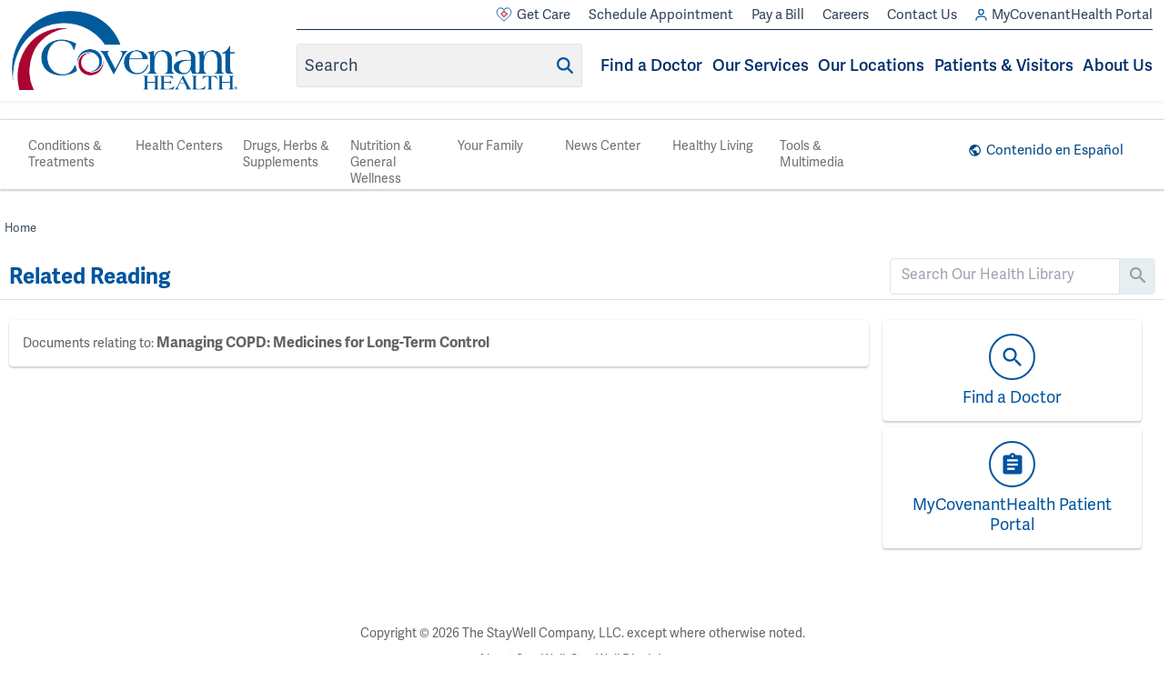

--- FILE ---
content_type: text/html; charset=UTF-8
request_url: http://library.covenanthealth.com/RelatedItems/RelatedDocuments.pg?d=&TypeId=56&ContentId=dm522&Category=News
body_size: 326270
content:



    <!DOCTYPE HTML PUBLIC "-//W3C//DTD HTML 4.01//EN" "http://www.w3.org/TR/html4/strict.dtd">


<html lang="en">
	<head><meta http-equiv="Content-Type" content="text/html;&#32;charset=UTF-8" /><meta http-equiv="X-UA-Compatible" content="IE=Edge" /><script type="text/javascript">window.NREUM||(NREUM={});NREUM.info = {"beacon":"bam.nr-data.net","errorBeacon":"bam.nr-data.net","licenseKey":"NRJS-60341a8e5ba764cea61","applicationID":"589669330","transactionName":"NlYAY0FQWhADVhINXw8cI2RjHlAGBFQTCERPUhFHSw==","queueTime":5,"applicationTime":105,"agent":"","atts":"","sslForHttp":"true"}</script><script type="text/javascript">(window.NREUM||(NREUM={})).init={privacy:{cookies_enabled:false},ajax:{deny_list:["bam.nr-data.net"]},feature_flags:["soft_nav"]};(window.NREUM||(NREUM={})).loader_config={xpid:"VgEOUldTABAFXFhUAQgEVVQ=",licenseKey:"NRJS-60341a8e5ba764cea61",applicationID:"589669330",browserID:"589669409"};window.NREUM||(NREUM={}),__nr_require=function(t,e,n){function r(n){if(!e[n]){var i=e[n]={exports:{}};t[n][0].call(i.exports,function(e){var i=t[n][1][e];return r(i||e)},i,i.exports)}return e[n].exports}if("function"==typeof __nr_require)return __nr_require;for(var i=0;i<n.length;i++)r(n[i]);return r}({1:[function(t,e,n){function r(t){try{s.console&&console.log(t)}catch(e){}}var i,o=t("ee"),a=t(27),s={};try{i=localStorage.getItem("__nr_flags").split(","),console&&"function"==typeof console.log&&(s.console=!0,i.indexOf("dev")!==-1&&(s.dev=!0),i.indexOf("nr_dev")!==-1&&(s.nrDev=!0))}catch(c){}s.nrDev&&o.on("internal-error",function(t){r(t.stack)}),s.dev&&o.on("fn-err",function(t,e,n){r(n.stack)}),s.dev&&(r("NR AGENT IN DEVELOPMENT MODE"),r("flags: "+a(s,function(t,e){return t}).join(", ")))},{}],2:[function(t,e,n){function r(t,e,n,r,s){try{p?p-=1:i(s||new UncaughtException(t,e,n),!0)}catch(f){try{o("ierr",[f,c.now(),!0])}catch(d){}}return"function"==typeof u&&u.apply(this,a(arguments))}function UncaughtException(t,e,n){this.message=t||"Uncaught error with no additional information",this.sourceURL=e,this.line=n}function i(t,e){var n=e?null:c.now();o("err",[t,n])}var o=t("handle"),a=t(28),s=t("ee"),c=t("loader"),f=t("gos"),u=window.onerror,d=!1,l="nr@seenError";if(!c.disabled){var p=0;c.features.err=!0,t(1),window.onerror=r;try{throw new Error}catch(h){"stack"in h&&(t(10),t(9),"addEventListener"in window&&t(6),c.xhrWrappable&&t(11),d=!0)}s.on("fn-start",function(t,e,n){d&&(p+=1)}),s.on("fn-err",function(t,e,n){d&&!n[l]&&(f(n,l,function(){return!0}),this.thrown=!0,i(n))}),s.on("fn-end",function(){d&&!this.thrown&&p>0&&(p-=1)}),s.on("internal-error",function(t){o("ierr",[t,c.now(),!0])})}},{}],3:[function(t,e,n){var r=t("loader");r.disabled||(r.features.ins=!0)},{}],4:[function(t,e,n){function r(){var t=new PerformanceObserver(function(t,e){var n=t.getEntries();s(v,[n])});try{t.observe({entryTypes:["resource"]})}catch(e){}}function i(t){if(s(v,[window.performance.getEntriesByType(w)]),window.performance["c"+l])try{window.performance[h](m,i,!1)}catch(t){}else try{window.performance[h]("webkit"+m,i,!1)}catch(t){}}function o(t){}if(window.performance&&window.performance.timing&&window.performance.getEntriesByType){var a=t("ee"),s=t("handle"),c=t(10),f=t(9),u=t(5),d=t(19),l="learResourceTimings",p="addEventListener",h="removeEventListener",m="resourcetimingbufferfull",v="bstResource",w="resource",g="-start",y="-end",x="fn"+g,b="fn"+y,E="bstTimer",R="pushState",S=t("loader");if(!S.disabled){S.features.stn=!0,t(8),"addEventListener"in window&&t(6);var O=NREUM.o.EV;a.on(x,function(t,e){var n=t[0];n instanceof O&&(this.bstStart=S.now())}),a.on(b,function(t,e){var n=t[0];n instanceof O&&s("bst",[n,e,this.bstStart,S.now()])}),c.on(x,function(t,e,n){this.bstStart=S.now(),this.bstType=n}),c.on(b,function(t,e){s(E,[e,this.bstStart,S.now(),this.bstType])}),f.on(x,function(){this.bstStart=S.now()}),f.on(b,function(t,e){s(E,[e,this.bstStart,S.now(),"requestAnimationFrame"])}),a.on(R+g,function(t){this.time=S.now(),this.startPath=location.pathname+location.hash}),a.on(R+y,function(t){s("bstHist",[location.pathname+location.hash,this.startPath,this.time])}),u()?(s(v,[window.performance.getEntriesByType("resource")]),r()):p in window.performance&&(window.performance["c"+l]?window.performance[p](m,i,d(!1)):window.performance[p]("webkit"+m,i,d(!1))),document[p]("scroll",o,d(!1)),document[p]("keypress",o,d(!1)),document[p]("click",o,d(!1))}}},{}],5:[function(t,e,n){e.exports=function(){return"PerformanceObserver"in window&&"function"==typeof window.PerformanceObserver}},{}],6:[function(t,e,n){function r(t){for(var e=t;e&&!e.hasOwnProperty(u);)e=Object.getPrototypeOf(e);e&&i(e)}function i(t){s.inPlace(t,[u,d],"-",o)}function o(t,e){return t[1]}var a=t("ee").get("events"),s=t("wrap-function")(a,!0),c=t("gos"),f=XMLHttpRequest,u="addEventListener",d="removeEventListener";e.exports=a,"getPrototypeOf"in Object?(r(document),r(window),r(f.prototype)):f.prototype.hasOwnProperty(u)&&(i(window),i(f.prototype)),a.on(u+"-start",function(t,e){var n=t[1];if(null!==n&&("function"==typeof n||"object"==typeof n)){var r=c(n,"nr@wrapped",function(){function t(){if("function"==typeof n.handleEvent)return n.handleEvent.apply(n,arguments)}var e={object:t,"function":n}[typeof n];return e?s(e,"fn-",null,e.name||"anonymous"):n});this.wrapped=t[1]=r}}),a.on(d+"-start",function(t){t[1]=this.wrapped||t[1]})},{}],7:[function(t,e,n){function r(t,e,n){var r=t[e];"function"==typeof r&&(t[e]=function(){var t=o(arguments),e={};i.emit(n+"before-start",[t],e);var a;e[m]&&e[m].dt&&(a=e[m].dt);var s=r.apply(this,t);return i.emit(n+"start",[t,a],s),s.then(function(t){return i.emit(n+"end",[null,t],s),t},function(t){throw i.emit(n+"end",[t],s),t})})}var i=t("ee").get("fetch"),o=t(28),a=t(27);e.exports=i;var s=window,c="fetch-",f=c+"body-",u=["arrayBuffer","blob","json","text","formData"],d=s.Request,l=s.Response,p=s.fetch,h="prototype",m="nr@context";d&&l&&p&&(a(u,function(t,e){r(d[h],e,f),r(l[h],e,f)}),r(s,"fetch",c),i.on(c+"end",function(t,e){var n=this;if(e){var r=e.headers.get("content-length");null!==r&&(n.rxSize=r),i.emit(c+"done",[null,e],n)}else i.emit(c+"done",[t],n)}))},{}],8:[function(t,e,n){var r=t("ee").get("history"),i=t("wrap-function")(r);e.exports=r;var o=window.history&&window.history.constructor&&window.history.constructor.prototype,a=window.history;o&&o.pushState&&o.replaceState&&(a=o),i.inPlace(a,["pushState","replaceState"],"-")},{}],9:[function(t,e,n){var r=t("ee").get("raf"),i=t("wrap-function")(r),o="equestAnimationFrame";e.exports=r,i.inPlace(window,["r"+o,"mozR"+o,"webkitR"+o,"msR"+o],"raf-"),r.on("raf-start",function(t){t[0]=i(t[0],"fn-")})},{}],10:[function(t,e,n){function r(t,e,n){t[0]=a(t[0],"fn-",null,n)}function i(t,e,n){this.method=n,this.timerDuration=isNaN(t[1])?0:+t[1],t[0]=a(t[0],"fn-",this,n)}var o=t("ee").get("timer"),a=t("wrap-function")(o),s="setTimeout",c="setInterval",f="clearTimeout",u="-start",d="-";e.exports=o,a.inPlace(window,[s,"setImmediate"],s+d),a.inPlace(window,[c],c+d),a.inPlace(window,[f,"clearImmediate"],f+d),o.on(c+u,r),o.on(s+u,i)},{}],11:[function(t,e,n){function r(t,e){d.inPlace(e,["onreadystatechange"],"fn-",s)}function i(){var t=this,e=u.context(t);t.readyState>3&&!e.resolved&&(e.resolved=!0,u.emit("xhr-resolved",[],t)),d.inPlace(t,y,"fn-",s)}function o(t){x.push(t),m&&(E?E.then(a):w?w(a):(R=-R,S.data=R))}function a(){for(var t=0;t<x.length;t++)r([],x[t]);x.length&&(x=[])}function s(t,e){return e}function c(t,e){for(var n in t)e[n]=t[n];return e}t(6);var f=t("ee"),u=f.get("xhr"),d=t("wrap-function")(u),l=t(19),p=NREUM.o,h=p.XHR,m=p.MO,v=p.PR,w=p.SI,g="readystatechange",y=["onload","onerror","onabort","onloadstart","onloadend","onprogress","ontimeout"],x=[];e.exports=u;var b=window.XMLHttpRequest=function(t){var e=new h(t);try{u.emit("new-xhr",[e],e),e.addEventListener(g,i,l(!1))}catch(n){try{u.emit("internal-error",[n])}catch(r){}}return e};if(c(h,b),b.prototype=h.prototype,d.inPlace(b.prototype,["open","send"],"-xhr-",s),u.on("send-xhr-start",function(t,e){r(t,e),o(e)}),u.on("open-xhr-start",r),m){var E=v&&v.resolve();if(!w&&!v){var R=1,S=document.createTextNode(R);new m(a).observe(S,{characterData:!0})}}else f.on("fn-end",function(t){t[0]&&t[0].type===g||a()})},{}],12:[function(t,e,n){function r(t){if(!s(t))return null;var e=window.NREUM;if(!e.loader_config)return null;var n=(e.loader_config.accountID||"").toString()||null,r=(e.loader_config.agentID||"").toString()||null,f=(e.loader_config.trustKey||"").toString()||null;if(!n||!r)return null;var h=p.generateSpanId(),m=p.generateTraceId(),v=Date.now(),w={spanId:h,traceId:m,timestamp:v};return(t.sameOrigin||c(t)&&l())&&(w.traceContextParentHeader=i(h,m),w.traceContextStateHeader=o(h,v,n,r,f)),(t.sameOrigin&&!u()||!t.sameOrigin&&c(t)&&d())&&(w.newrelicHeader=a(h,m,v,n,r,f)),w}function i(t,e){return"00-"+e+"-"+t+"-01"}function o(t,e,n,r,i){var o=0,a="",s=1,c="",f="";return i+"@nr="+o+"-"+s+"-"+n+"-"+r+"-"+t+"-"+a+"-"+c+"-"+f+"-"+e}function a(t,e,n,r,i,o){var a="btoa"in window&&"function"==typeof window.btoa;if(!a)return null;var s={v:[0,1],d:{ty:"Browser",ac:r,ap:i,id:t,tr:e,ti:n}};return o&&r!==o&&(s.d.tk=o),btoa(JSON.stringify(s))}function s(t){return f()&&c(t)}function c(t){var e=!1,n={};if("init"in NREUM&&"distributed_tracing"in NREUM.init&&(n=NREUM.init.distributed_tracing),t.sameOrigin)e=!0;else if(n.allowed_origins instanceof Array)for(var r=0;r<n.allowed_origins.length;r++){var i=h(n.allowed_origins[r]);if(t.hostname===i.hostname&&t.protocol===i.protocol&&t.port===i.port){e=!0;break}}return e}function f(){return"init"in NREUM&&"distributed_tracing"in NREUM.init&&!!NREUM.init.distributed_tracing.enabled}function u(){return"init"in NREUM&&"distributed_tracing"in NREUM.init&&!!NREUM.init.distributed_tracing.exclude_newrelic_header}function d(){return"init"in NREUM&&"distributed_tracing"in NREUM.init&&NREUM.init.distributed_tracing.cors_use_newrelic_header!==!1}function l(){return"init"in NREUM&&"distributed_tracing"in NREUM.init&&!!NREUM.init.distributed_tracing.cors_use_tracecontext_headers}var p=t(24),h=t(14);e.exports={generateTracePayload:r,shouldGenerateTrace:s}},{}],13:[function(t,e,n){function r(t){var e=this.params,n=this.metrics;if(!this.ended){this.ended=!0;for(var r=0;r<l;r++)t.removeEventListener(d[r],this.listener,!1);return e.protocol&&"data"===e.protocol?void g("Ajax/DataUrl/Excluded"):void(e.aborted||(n.duration=a.now()-this.startTime,this.loadCaptureCalled||4!==t.readyState?null==e.status&&(e.status=0):o(this,t),n.cbTime=this.cbTime,s("xhr",[e,n,this.startTime,this.endTime,"xhr"],this)))}}function i(t,e){var n=c(e),r=t.params;r.hostname=n.hostname,r.port=n.port,r.protocol=n.protocol,r.host=n.hostname+":"+n.port,r.pathname=n.pathname,t.parsedOrigin=n,t.sameOrigin=n.sameOrigin}function o(t,e){t.params.status=e.status;var n=v(e,t.lastSize);if(n&&(t.metrics.rxSize=n),t.sameOrigin){var r=e.getResponseHeader("X-NewRelic-App-Data");r&&(t.params.cat=r.split(", ").pop())}t.loadCaptureCalled=!0}var a=t("loader");if(a.xhrWrappable&&!a.disabled){var s=t("handle"),c=t(14),f=t(12).generateTracePayload,u=t("ee"),d=["load","error","abort","timeout"],l=d.length,p=t("id"),h=t(20),m=t(18),v=t(15),w=t(19),g=t(21).recordSupportability,y=NREUM.o.REQ,x=window.XMLHttpRequest;a.features.xhr=!0,t(11),t(7),u.on("new-xhr",function(t){var e=this;e.totalCbs=0,e.called=0,e.cbTime=0,e.end=r,e.ended=!1,e.xhrGuids={},e.lastSize=null,e.loadCaptureCalled=!1,e.params=this.params||{},e.metrics=this.metrics||{},t.addEventListener("load",function(n){o(e,t)},w(!1)),h&&(h>34||h<10)||t.addEventListener("progress",function(t){e.lastSize=t.loaded},w(!1))}),u.on("open-xhr-start",function(t){this.params={method:t[0]},i(this,t[1]),this.metrics={}}),u.on("open-xhr-end",function(t,e){"loader_config"in NREUM&&"xpid"in NREUM.loader_config&&this.sameOrigin&&e.setRequestHeader("X-NewRelic-ID",NREUM.loader_config.xpid);var n=f(this.parsedOrigin);if(n){var r=!1;n.newrelicHeader&&(e.setRequestHeader("newrelic",n.newrelicHeader),r=!0),n.traceContextParentHeader&&(e.setRequestHeader("traceparent",n.traceContextParentHeader),n.traceContextStateHeader&&e.setRequestHeader("tracestate",n.traceContextStateHeader),r=!0),r&&(this.dt=n)}}),u.on("send-xhr-start",function(t,e){var n=this.metrics,r=t[0],i=this;if(n&&r){var o=m(r);o&&(n.txSize=o)}this.startTime=a.now(),this.listener=function(t){try{"abort"!==t.type||i.loadCaptureCalled||(i.params.aborted=!0),("load"!==t.type||i.called===i.totalCbs&&(i.onloadCalled||"function"!=typeof e.onload))&&i.end(e)}catch(n){try{u.emit("internal-error",[n])}catch(r){}}};for(var s=0;s<l;s++)e.addEventListener(d[s],this.listener,w(!1))}),u.on("xhr-cb-time",function(t,e,n){this.cbTime+=t,e?this.onloadCalled=!0:this.called+=1,this.called!==this.totalCbs||!this.onloadCalled&&"function"==typeof n.onload||this.end(n)}),u.on("xhr-load-added",function(t,e){var n=""+p(t)+!!e;this.xhrGuids&&!this.xhrGuids[n]&&(this.xhrGuids[n]=!0,this.totalCbs+=1)}),u.on("xhr-load-removed",function(t,e){var n=""+p(t)+!!e;this.xhrGuids&&this.xhrGuids[n]&&(delete this.xhrGuids[n],this.totalCbs-=1)}),u.on("xhr-resolved",function(){this.endTime=a.now()}),u.on("addEventListener-end",function(t,e){e instanceof x&&"load"===t[0]&&u.emit("xhr-load-added",[t[1],t[2]],e)}),u.on("removeEventListener-end",function(t,e){e instanceof x&&"load"===t[0]&&u.emit("xhr-load-removed",[t[1],t[2]],e)}),u.on("fn-start",function(t,e,n){e instanceof x&&("onload"===n&&(this.onload=!0),("load"===(t[0]&&t[0].type)||this.onload)&&(this.xhrCbStart=a.now()))}),u.on("fn-end",function(t,e){this.xhrCbStart&&u.emit("xhr-cb-time",[a.now()-this.xhrCbStart,this.onload,e],e)}),u.on("fetch-before-start",function(t){function e(t,e){var n=!1;return e.newrelicHeader&&(t.set("newrelic",e.newrelicHeader),n=!0),e.traceContextParentHeader&&(t.set("traceparent",e.traceContextParentHeader),e.traceContextStateHeader&&t.set("tracestate",e.traceContextStateHeader),n=!0),n}var n,r=t[1]||{};"string"==typeof t[0]?n=t[0]:t[0]&&t[0].url?n=t[0].url:window.URL&&t[0]&&t[0]instanceof URL&&(n=t[0].href),n&&(this.parsedOrigin=c(n),this.sameOrigin=this.parsedOrigin.sameOrigin);var i=f(this.parsedOrigin);if(i&&(i.newrelicHeader||i.traceContextParentHeader))if("string"==typeof t[0]||window.URL&&t[0]&&t[0]instanceof URL){var o={};for(var a in r)o[a]=r[a];o.headers=new Headers(r.headers||{}),e(o.headers,i)&&(this.dt=i),t.length>1?t[1]=o:t.push(o)}else t[0]&&t[0].headers&&e(t[0].headers,i)&&(this.dt=i)}),u.on("fetch-start",function(t,e){this.params={},this.metrics={},this.startTime=a.now(),this.dt=e,t.length>=1&&(this.target=t[0]),t.length>=2&&(this.opts=t[1]);var n,r=this.opts||{},o=this.target;if("string"==typeof o?n=o:"object"==typeof o&&o instanceof y?n=o.url:window.URL&&"object"==typeof o&&o instanceof URL&&(n=o.href),i(this,n),"data"!==this.params.protocol){var s=(""+(o&&o instanceof y&&o.method||r.method||"GET")).toUpperCase();this.params.method=s,this.txSize=m(r.body)||0}}),u.on("fetch-done",function(t,e){if(this.endTime=a.now(),this.params||(this.params={}),"data"===this.params.protocol)return void g("Ajax/DataUrl/Excluded");this.params.status=e?e.status:0;var n;"string"==typeof this.rxSize&&this.rxSize.length>0&&(n=+this.rxSize);var r={txSize:this.txSize,rxSize:n,duration:a.now()-this.startTime};s("xhr",[this.params,r,this.startTime,this.endTime,"fetch"],this)})}},{}],14:[function(t,e,n){var r={};e.exports=function(t){if(t in r)return r[t];if(0===(t||"").indexOf("data:"))return{protocol:"data"};var e=document.createElement("a"),n=window.location,i={};e.href=t,i.port=e.port;var o=e.href.split("://");!i.port&&o[1]&&(i.port=o[1].split("/")[0].split("@").pop().split(":")[1]),i.port&&"0"!==i.port||(i.port="https"===o[0]?"443":"80"),i.hostname=e.hostname||n.hostname,i.pathname=e.pathname,i.protocol=o[0],"/"!==i.pathname.charAt(0)&&(i.pathname="/"+i.pathname);var a=!e.protocol||":"===e.protocol||e.protocol===n.protocol,s=e.hostname===document.domain&&e.port===n.port;return i.sameOrigin=a&&(!e.hostname||s),"/"===i.pathname&&(r[t]=i),i}},{}],15:[function(t,e,n){function r(t,e){var n=t.responseType;return"json"===n&&null!==e?e:"arraybuffer"===n||"blob"===n||"json"===n?i(t.response):"text"===n||""===n||void 0===n?i(t.responseText):void 0}var i=t(18);e.exports=r},{}],16:[function(t,e,n){function r(){}function i(t,e,n,r){return function(){return u.recordSupportability("API/"+e+"/called"),o(t+e,[f.now()].concat(s(arguments)),n?null:this,r),n?void 0:this}}var o=t("handle"),a=t(27),s=t(28),c=t("ee").get("tracer"),f=t("loader"),u=t(21),d=NREUM;"undefined"==typeof window.newrelic&&(newrelic=d);var l=["setPageViewName","setCustomAttribute","setErrorHandler","finished","addToTrace","inlineHit","addRelease"],p="api-",h=p+"ixn-";a(l,function(t,e){d[e]=i(p,e,!0,"api")}),d.addPageAction=i(p,"addPageAction",!0),d.setCurrentRouteName=i(p,"routeName",!0),e.exports=newrelic,d.interaction=function(){return(new r).get()};var m=r.prototype={createTracer:function(t,e){var n={},r=this,i="function"==typeof e;return o(h+"tracer",[f.now(),t,n],r),function(){if(c.emit((i?"":"no-")+"fn-start",[f.now(),r,i],n),i)try{return e.apply(this,arguments)}catch(t){throw c.emit("fn-err",[arguments,this,t],n),t}finally{c.emit("fn-end",[f.now()],n)}}}};a("actionText,setName,setAttribute,save,ignore,onEnd,getContext,end,get".split(","),function(t,e){m[e]=i(h,e)}),newrelic.noticeError=function(t,e){"string"==typeof t&&(t=new Error(t)),u.recordSupportability("API/noticeError/called"),o("err",[t,f.now(),!1,e])}},{}],17:[function(t,e,n){function r(t){if(NREUM.init){for(var e=NREUM.init,n=t.split("."),r=0;r<n.length-1;r++)if(e=e[n[r]],"object"!=typeof e)return;return e=e[n[n.length-1]]}}e.exports={getConfiguration:r}},{}],18:[function(t,e,n){e.exports=function(t){if("string"==typeof t&&t.length)return t.length;if("object"==typeof t){if("undefined"!=typeof ArrayBuffer&&t instanceof ArrayBuffer&&t.byteLength)return t.byteLength;if("undefined"!=typeof Blob&&t instanceof Blob&&t.size)return t.size;if(!("undefined"!=typeof FormData&&t instanceof FormData))try{return JSON.stringify(t).length}catch(e){return}}}},{}],19:[function(t,e,n){var r=!1;try{var i=Object.defineProperty({},"passive",{get:function(){r=!0}});window.addEventListener("testPassive",null,i),window.removeEventListener("testPassive",null,i)}catch(o){}e.exports=function(t){return r?{passive:!0,capture:!!t}:!!t}},{}],20:[function(t,e,n){var r=0,i=navigator.userAgent.match(/Firefox[\/\s](\d+\.\d+)/);i&&(r=+i[1]),e.exports=r},{}],21:[function(t,e,n){function r(t,e){var n=[a,t,{name:t},e];return o("storeMetric",n,null,"api"),n}function i(t,e){var n=[s,t,{name:t},e];return o("storeEventMetrics",n,null,"api"),n}var o=t("handle"),a="sm",s="cm";e.exports={constants:{SUPPORTABILITY_METRIC:a,CUSTOM_METRIC:s},recordSupportability:r,recordCustom:i}},{}],22:[function(t,e,n){function r(){return s.exists&&performance.now?Math.round(performance.now()):(o=Math.max((new Date).getTime(),o))-a}function i(){return o}var o=(new Date).getTime(),a=o,s=t(29);e.exports=r,e.exports.offset=a,e.exports.getLastTimestamp=i},{}],23:[function(t,e,n){function r(t,e){var n=t.getEntries();n.forEach(function(t){"first-paint"===t.name?p("timing",["fp",Math.floor(t.startTime)]):"first-contentful-paint"===t.name&&p("timing",["fcp",Math.floor(t.startTime)])})}function i(t,e){var n=t.getEntries();if(n.length>0){var r=n[n.length-1];if(f&&f<r.startTime)return;var i=[r],o=a({});o&&i.push(o),p("lcp",i)}}function o(t){t.getEntries().forEach(function(t){t.hadRecentInput||p("cls",[t])})}function a(t){var e=navigator.connection||navigator.mozConnection||navigator.webkitConnection;if(e)return e.type&&(t["net-type"]=e.type),e.effectiveType&&(t["net-etype"]=e.effectiveType),e.rtt&&(t["net-rtt"]=e.rtt),e.downlink&&(t["net-dlink"]=e.downlink),t}function s(t){if(t instanceof w&&!y){var e=Math.round(t.timeStamp),n={type:t.type};a(n),e<=h.now()?n.fid=h.now()-e:e>h.offset&&e<=Date.now()?(e-=h.offset,n.fid=h.now()-e):e=h.now(),y=!0,p("timing",["fi",e,n])}}function c(t){"hidden"===t&&(f=h.now(),p("pageHide",[f]))}if(!("init"in NREUM&&"page_view_timing"in NREUM.init&&"enabled"in NREUM.init.page_view_timing&&NREUM.init.page_view_timing.enabled===!1)){var f,u,d,l,p=t("handle"),h=t("loader"),m=t(26),v=t(19),w=NREUM.o.EV;if("PerformanceObserver"in window&&"function"==typeof window.PerformanceObserver){u=new PerformanceObserver(r);try{u.observe({entryTypes:["paint"]})}catch(g){}d=new PerformanceObserver(i);try{d.observe({entryTypes:["largest-contentful-paint"]})}catch(g){}l=new PerformanceObserver(o);try{l.observe({type:"layout-shift",buffered:!0})}catch(g){}}if("addEventListener"in document){var y=!1,x=["click","keydown","mousedown","pointerdown","touchstart"];x.forEach(function(t){document.addEventListener(t,s,v(!1))})}m(c)}},{}],24:[function(t,e,n){function r(){function t(){return e?15&e[n++]:16*Math.random()|0}var e=null,n=0,r=window.crypto||window.msCrypto;r&&r.getRandomValues&&(e=r.getRandomValues(new Uint8Array(31)));for(var i,o="xxxxxxxx-xxxx-4xxx-yxxx-xxxxxxxxxxxx",a="",s=0;s<o.length;s++)i=o[s],"x"===i?a+=t().toString(16):"y"===i?(i=3&t()|8,a+=i.toString(16)):a+=i;return a}function i(){return a(16)}function o(){return a(32)}function a(t){function e(){return n?15&n[r++]:16*Math.random()|0}var n=null,r=0,i=window.crypto||window.msCrypto;i&&i.getRandomValues&&Uint8Array&&(n=i.getRandomValues(new Uint8Array(t)));for(var o=[],a=0;a<t;a++)o.push(e().toString(16));return o.join("")}e.exports={generateUuid:r,generateSpanId:i,generateTraceId:o}},{}],25:[function(t,e,n){function r(t,e){if(!i)return!1;if(t!==i)return!1;if(!e)return!0;if(!o)return!1;for(var n=o.split("."),r=e.split("."),a=0;a<r.length;a++)if(r[a]!==n[a])return!1;return!0}var i=null,o=null,a=/Version\/(\S+)\s+Safari/;if(navigator.userAgent){var s=navigator.userAgent,c=s.match(a);c&&s.indexOf("Chrome")===-1&&s.indexOf("Chromium")===-1&&(i="Safari",o=c[1])}e.exports={agent:i,version:o,match:r}},{}],26:[function(t,e,n){function r(t){function e(){t(s&&document[s]?document[s]:document[o]?"hidden":"visible")}"addEventListener"in document&&a&&document.addEventListener(a,e,i(!1))}var i=t(19);e.exports=r;var o,a,s;"undefined"!=typeof document.hidden?(o="hidden",a="visibilitychange",s="visibilityState"):"undefined"!=typeof document.msHidden?(o="msHidden",a="msvisibilitychange"):"undefined"!=typeof document.webkitHidden&&(o="webkitHidden",a="webkitvisibilitychange",s="webkitVisibilityState")},{}],27:[function(t,e,n){function r(t,e){var n=[],r="",o=0;for(r in t)i.call(t,r)&&(n[o]=e(r,t[r]),o+=1);return n}var i=Object.prototype.hasOwnProperty;e.exports=r},{}],28:[function(t,e,n){function r(t,e,n){e||(e=0),"undefined"==typeof n&&(n=t?t.length:0);for(var r=-1,i=n-e||0,o=Array(i<0?0:i);++r<i;)o[r]=t[e+r];return o}e.exports=r},{}],29:[function(t,e,n){e.exports={exists:"undefined"!=typeof window.performance&&window.performance.timing&&"undefined"!=typeof window.performance.timing.navigationStart}},{}],ee:[function(t,e,n){function r(){}function i(t){function e(t){return t&&t instanceof r?t:t?f(t,c,a):a()}function n(n,r,i,o,a){if(a!==!1&&(a=!0),!p.aborted||o){t&&a&&t(n,r,i);for(var s=e(i),c=m(n),f=c.length,u=0;u<f;u++)c[u].apply(s,r);var l=d[y[n]];return l&&l.push([x,n,r,s]),s}}function o(t,e){g[t]=m(t).concat(e)}function h(t,e){var n=g[t];if(n)for(var r=0;r<n.length;r++)n[r]===e&&n.splice(r,1)}function m(t){return g[t]||[]}function v(t){return l[t]=l[t]||i(n)}function w(t,e){p.aborted||u(t,function(t,n){e=e||"feature",y[n]=e,e in d||(d[e]=[])})}var g={},y={},x={on:o,addEventListener:o,removeEventListener:h,emit:n,get:v,listeners:m,context:e,buffer:w,abort:s,aborted:!1};return x}function o(t){return f(t,c,a)}function a(){return new r}function s(){(d.api||d.feature)&&(p.aborted=!0,d=p.backlog={})}var c="nr@context",f=t("gos"),u=t(27),d={},l={},p=e.exports=i();e.exports.getOrSetContext=o,p.backlog=d},{}],gos:[function(t,e,n){function r(t,e,n){if(i.call(t,e))return t[e];var r=n();if(Object.defineProperty&&Object.keys)try{return Object.defineProperty(t,e,{value:r,writable:!0,enumerable:!1}),r}catch(o){}return t[e]=r,r}var i=Object.prototype.hasOwnProperty;e.exports=r},{}],handle:[function(t,e,n){function r(t,e,n,r){i.buffer([t],r),i.emit(t,e,n)}var i=t("ee").get("handle");e.exports=r,r.ee=i},{}],id:[function(t,e,n){function r(t){var e=typeof t;return!t||"object"!==e&&"function"!==e?-1:t===window?0:a(t,o,function(){return i++})}var i=1,o="nr@id",a=t("gos");e.exports=r},{}],loader:[function(t,e,n){function r(){if(!O++){var t=S.info=NREUM.info,e=m.getElementsByTagName("script")[0];if(setTimeout(f.abort,3e4),!(t&&t.licenseKey&&t.applicationID&&e))return f.abort();c(E,function(e,n){t[e]||(t[e]=n)});var n=a();s("mark",["onload",n+S.offset],null,"api"),s("timing",["load",n]);var r=m.createElement("script");0===t.agent.indexOf("http://")||0===t.agent.indexOf("https://")?r.src=t.agent:r.src=p+"://"+t.agent,e.parentNode.insertBefore(r,e)}}function i(){"complete"===m.readyState&&o()}function o(){s("mark",["domContent",a()+S.offset],null,"api")}var a=t(22),s=t("handle"),c=t(27),f=t("ee"),u=t(25),d=t(17),l=t(19),p=d.getConfiguration("ssl")===!1?"http":"https",h=window,m=h.document,v="addEventListener",w="attachEvent",g=h.XMLHttpRequest,y=g&&g.prototype,x=!1;NREUM.o={ST:setTimeout,SI:h.setImmediate,CT:clearTimeout,XHR:g,REQ:h.Request,EV:h.Event,PR:h.Promise,MO:h.MutationObserver};var b=""+location,E={beacon:"bam.nr-data.net",errorBeacon:"bam.nr-data.net",agent:"js-agent.newrelic.com/nr-1216.min.js"},R=g&&y&&y[v]&&!/CriOS/.test(navigator.userAgent),S=e.exports={offset:a.getLastTimestamp(),now:a,origin:b,features:{},xhrWrappable:R,userAgent:u,disabled:x};if(!x){t(16),t(23),m[v]?(m[v]("DOMContentLoaded",o,l(!1)),h[v]("load",r,l(!1))):(m[w]("onreadystatechange",i),h[w]("onload",r)),s("mark",["firstbyte",a.getLastTimestamp()],null,"api");var O=0}},{}],"wrap-function":[function(t,e,n){function r(t,e){function n(e,n,r,c,f){function nrWrapper(){var o,a,u,l;try{a=this,o=d(arguments),u="function"==typeof r?r(o,a):r||{}}catch(p){i([p,"",[o,a,c],u],t)}s(n+"start",[o,a,c],u,f);try{return l=e.apply(a,o)}catch(h){throw s(n+"err",[o,a,h],u,f),h}finally{s(n+"end",[o,a,l],u,f)}}return a(e)?e:(n||(n=""),nrWrapper[l]=e,o(e,nrWrapper,t),nrWrapper)}function r(t,e,r,i,o){r||(r="");var s,c,f,u="-"===r.charAt(0);for(f=0;f<e.length;f++)c=e[f],s=t[c],a(s)||(t[c]=n(s,u?c+r:r,i,c,o))}function s(n,r,o,a){if(!h||e){var s=h;h=!0;try{t.emit(n,r,o,e,a)}catch(c){i([c,n,r,o],t)}h=s}}return t||(t=u),n.inPlace=r,n.flag=l,n}function i(t,e){e||(e=u);try{e.emit("internal-error",t)}catch(n){}}function o(t,e,n){if(Object.defineProperty&&Object.keys)try{var r=Object.keys(t);return r.forEach(function(n){Object.defineProperty(e,n,{get:function(){return t[n]},set:function(e){return t[n]=e,e}})}),e}catch(o){i([o],n)}for(var a in t)p.call(t,a)&&(e[a]=t[a]);return e}function a(t){return!(t&&t instanceof Function&&t.apply&&!t[l])}function s(t,e){var n=e(t);return n[l]=t,o(t,n,u),n}function c(t,e,n){var r=t[e];t[e]=s(r,n)}function f(){for(var t=arguments.length,e=new Array(t),n=0;n<t;++n)e[n]=arguments[n];return e}var u=t("ee"),d=t(28),l="nr@original",p=Object.prototype.hasOwnProperty,h=!1;e.exports=r,e.exports.wrapFunction=s,e.exports.wrapInPlace=c,e.exports.argsToArray=f},{}]},{},["loader",2,13,4,3]);</script>
            <meta property="og:title" content="Managing COPD: Medicines for Long-Term Control" />
		<meta property="og:url" content="http://library.covenanthealth.com/RelatedItems/RelatedDocuments.pg?d=&amp;TypeId=56&amp;ContentId=dm522&amp;Category=News" />
                    <script type="text/javascript" src="//code.jquery.com/jquery-3.7.1.min.js" ></script>
                
                    <script type="text/javascript" src="https://cdn.jsdelivr.net/npm/@popperjs/core@2.10.2/dist/umd/popper.min.js" ></script>
                
                    <script type="text/javascript" src="//code.jquery.com/ui/1.13.2/jquery-ui.min.js" ></script>
                
                    <script type="text/javascript" src="//code.jquery.com/jquery-migrate-3.0.1.min.js" ></script>
                
                    <script type="text/javascript" src="//cdn.muicss.com/mui-0.9.35/js/mui.min.js" ></script>
                
                    <script type="text/javascript" src="/global.js" ></script>
                
                    <script type="text/javascript" src="/tooltip.js" ></script>
                
                    <script type="text/javascript" src="https://cdn.jsdelivr.net/npm/bootstrap@5.1.3/dist/js/bootstrap.min.js" ></script>
                
                    <script type="text/javascript" src="/Responsive.js" ></script>
                
                    <script type="text/javascript" src="/trackOutboundLink.js" ></script>
                
                    <script type="text/javascript" src="/jquery.bxslider.js" ></script>
                
                    <script type="text/javascript" src="/swBootstrapStyles.js" ></script>
                
                    <script type="text/javascript" src="/contentIcons.js" ></script>
                
                    <script type="text/javascript" src="/jquery-accessibleMegaMenu.js" ></script>
                
                    <script type="text/javascript" src="/OneTrust.js" ></script>
                
        <script type="text/plain" class="optanon-category-C0004">
            let pixel_id = '6095';let us_privacy = '1NNN';
let ev_id = '';let did = '';
let huid = '';let event = 'pageload';
const geolocation = window.Optanon.getGeolocationData();
(function () {const url = encodeURIComponent(window.location.href);
const referer = encodeURIComponent(document.referrer);
let script = document.createElement('script');
if(geolocation.country.toLowerCase() === 'us' && geolocation.state.toLowerCase() === 'ca'){
script.setAttribute('type', 'text/plain');
script.setAttribute('class', 'optanon-category-C0004');
}else if(OneTrust.GetDomainData().Groups.find((g) => g.OptanonGroupId === 'C0004').Status === 'always active'){
script.setAttribute('type', 'text/javascript');}
script.setAttribute('src', 'https://bh.contextweb.com/cp?p=' + pixel_id + '&us_privacy=' + us_privacy + '&pageurl=' + url + '&referrer=' + referer + '&ev_id=' + ev_id + '&did=' + did + '&huid=' + huid + '&event=' + event + '');
document.getElementsByTagName('head')[0].appendChild(script);})();

        </script>

        
                     <link rel="stylesheet" type="text/css" href="https://cdn.jsdelivr.net/npm/bootstrap@5.1.3/dist/css/bootstrap.min.css"  />
                
                     <link rel="stylesheet" type="text/css" href="//stackpath.bootstrapcdn.com/font-awesome/4.7.0/css/font-awesome.min.css"  />
                
                     <link rel="stylesheet" type="text/css" href="//fonts.googleapis.com/icon?family=Material+Icons"  />
                
                     <link rel="stylesheet" type="text/css" href="//cdn.muicss.com/mui-0.9.35/css/mui.min.css"  />
                
		        <link rel="stylesheet" type="text/css" someAttr="test" href="/RelatedItems/Area0.css" />
		    
		        <link rel="stylesheet" type="text/css" someAttr="test" href="/RelatedItems/Area1.css" />
		    
		        <link rel="stylesheet" type="text/css" someAttr="test" href="/RelatedItems/Area2.css" />
		    
                        <meta name="viewport" content="width=device-width, initial-scale=1">
                        <link rel="stylesheet" href="https://use.typekit.net/uhe2cqk.css">
                        <link href="styles.style.css" rel="stylesheet" />
                        <link href="app.style.css" rel="stylesheet" />
                        <script src="custom.js" type="text/javascript"></script>
                        <script src="client.js" type="text/javascript"></script>
                        
                        <!-- favicon -->
                        <link rel="icon" type="image/png" href="https://www.covenanthealth.com/wp-content/themes/covenant/favicon/favicon-32x32.png" sizes="32x32">
                        <link rel="icon" type="image/png" href="https://www.covenanthealth.com/wp-content/themes/covenant/favicon/favicon-16x16.png" sizes="16x16">
                        <!-- Apple touch icons -->
                        <link rel="apple-touch-icon-precomposed" sizes="57x57" href="https://www.covenanthealth.com/wp-content/themes/covenant/favicon/apple-touch-icon-57x57.png">
                        <link rel="apple-touch-icon-precomposed" sizes="114x114" href="https://www.covenanthealth.com/wp-content/themes/covenant/favicon/apple-touch-icon-114x114.png">
                        <link rel="apple-touch-icon-precomposed" sizes="72x72" href="https://www.covenanthealth.com/wp-content/themes/covenant/favicon/apple-touch-icon-72x72.png">
                        <link rel="apple-touch-icon-precomposed" sizes="144x144" href="https://www.covenanthealth.com/wp-content/themes/covenant/favicon/apple-touch-icon-144x144.png">
                        <link rel="apple-touch-icon-precomposed" sizes="120x120" href="https://www.covenanthealth.com/wp-content/themes/covenant/favicon/apple-touch-icon-120x120.png">
                        <link rel="apple-touch-icon-precomposed" sizes="152x152" href="https://www.covenanthealth.com/wp-content/themes/covenant/favicon/apple-touch-icon-152x152.png">
                    <title>
	Managing COPD: Medicines for Long-Term Control
</title></head>
	
		<body id="ICP">           
            
		    <form name="Form1" method="post" action="./RelatedDocuments.pg?d=&amp;TypeId=56&amp;ContentId=dm522&amp;Category=News" id="Form1">
<div>
<input type="hidden" name="__VIEWSTATE" id="__VIEWSTATE" value="AUMa429yIHyrbwj/ByFfT9dWKDjVxhAUyJk2CymUQAMdQRRkKBFOZ4C/vdydzd74+Eo3EYgyQotDJd9iBAK3hWOPp2aw2G8ASjtjPMiYfUANy9tN" />
</div>


<script src="/Scripts/Autocomplete.js" type="text/javascript"></script>
<div>

	<input type="hidden" name="__VIEWSTATEGENERATOR" id="__VIEWSTATEGENERATOR" value="CA0B0334" />
	<input type="hidden" name="__VIEWSTATEENCRYPTED" id="__VIEWSTATEENCRYPTED" value="" />
</div>
<div class="skipLink hidden-print"><a href="#HealthLibraryMenu" title="" class="skipNav">Skip to topic navigation</a></div>
<div class="skipLink hidden-print"><a href="#siteContent" title="">Skip to main content</a></div>
<div class="globalBanner">
</div>
<div id="page" class="min-h-screen flex flex-col">
<div class="fixed-header-spacer" style="height: 0px;"></div>
<header id="headerMain" class="xl:relative z-30 left-0 right-0 bg-white bottom-0 top-0 overflow-y-scroll overflow-x-hidden xl:overflow-visible fixed sticky">
   <div class="alert-bar bg-[#00559f] text-center text-[#fff] relative pt-[8px] pb-[8px] px-10" id="alert-bar" style="">
      <div class="prose-p:text-white prose-a:text-white prose-a:underline text-[#fff]">
         <p>Need care now? Covenant Health’s Virtual Urgent Care is available 24/7. <strong><a href="https://visit.virtualcarecovenanthealth.com/?utm_source=covenanthealth&amp;utm_content=top-banner">Start a visit now</a></strong>.</p>
      </div>
      <div class="close non-opacity text-white absolute right-[10px] font-bold top-0 bottom-0 cursor-pointer flex content-center"><span role="button" class="close-banner self-center cursor-pointer">✕</span></div>
   </div>
   <div class="mx-auto w-[1600px] max-w-[98%]" id="topNav" style="top: 0px;">
      <div class="flex justify-between content-center">
         <div class="max-w-[120px] md:max-h-[136px] flex items-center sm:max-w-[180px] md:max-w-[200px] lg:max-w-[276px] lg:w-1/4 content-center py-2">
            <a href="https://www.covenanthealth.com/" class="custom-logo-link" rel="home" aria-current="page">
               <img width="850" height="297" src="https://www.covenanthealth.com/wp-content/uploads/2023/04/COVE_Corporate_Full-Color.png" class="custom-logo lazyautosizes lazyloaded" alt="Covenant Health logo" decoding="async" data-src="https://www.covenanthealth.com/wp-content/uploads/2023/04/COVE_Corporate_Full-Color.png" data-srcset="https://www.covenanthealth.com/wp-content/uploads/2023/04/COVE_Corporate_Full-Color.png 850w, https://www.covenanthealth.com/wp-content/uploads/2023/04/COVE_Corporate_Full-Color-300x105.png 300w, https://www.covenanthealth.com/wp-content/uploads/2023/04/COVE_Corporate_Full-Color-768x268.png 768w" data-sizes="auto" sizes="248px" srcset="https://www.covenanthealth.com/wp-content/uploads/2023/04/COVE_Corporate_Full-Color.png 850w, https://www.covenanthealth.com/wp-content/uploads/2023/04/COVE_Corporate_Full-Color-300x105.png 300w, https://www.covenanthealth.com/wp-content/uploads/2023/04/COVE_Corporate_Full-Color-768x268.png 768w">
               <noscript><img width="850" height="297" src="https://www.covenanthealth.com/wp-content/uploads/2023/04/COVE_Corporate_Full-Color.png" class="custom-logo" alt="Covenant Health logo" decoding="async" srcset="https://www.covenanthealth.com/wp-content/uploads/2023/04/COVE_Corporate_Full-Color.png 850w, https://www.covenanthealth.com/wp-content/uploads/2023/04/COVE_Corporate_Full-Color-300x105.png 300w, https://www.covenanthealth.com/wp-content/uploads/2023/04/COVE_Corporate_Full-Color-768x268.png 768w" sizes="(max-width: 850px) 100vw, 850px" data-eio="l" /></noscript>
            </a>
         </div>
         <div class="w-3/4 hidden-y xl:block xl:block">
            <div class="w-full flex-col content-end border-b border-covblue content-center py-2">
               <div class="utility-menu justify-end">
                  <div id="utility-nav" class="bg-white justify-end flex">
                     <ul id="utility-menu" class="utility-menu mb-0 flex w-full justify-end">
                        <li id="menu-item-621" class="menu-item menu-item-type-custom menu-item-object-custom menu-item-621 menu-image-icon">
                           <a href="https://www.covenanthealth.com/get-care" class="text-[13px] xl:text-[15px] ease-in-out duration-300 hover:text-secondary ml-8 flex">
                              <img src="https://www.covenanthealth.com/wp-content/uploads/2023/03/heart-plug-colored-icon.svg" width="18" height="22" alt="Get Care Icon" style="margin-right: 5px;" data-src="https://www.covenanthealth.com/wp-content/uploads/2023/03/heart-plug-colored-icon.svg" decoding="async" class=" ls-is-cached lazyloaded">
                              <noscript><img src="https://www.covenanthealth.com/wp-content/uploads/2023/03/heart-plug-colored-icon.svg" width="18" height="22" alt="Get Care Icon" style="margin-right: 5px;" data-eio="l"></noscript>
                              Get Care
                           </a>
                        </li>
                        <li id="menu-item-28677" class="menu-item menu-item-type-post_type menu-item-object-page menu-item-28677"><a href="https://www.covenanthealth.com/make-an-appointment/" class="text-[13px] xl:text-[15px] ease-in-out duration-300 hover:text-secondary ml-8 flex">Schedule Appointment</a></li>
                        <li id="menu-item-11229" class="menu-item menu-item-type-post_type menu-item-object-page menu-item-11229"><a href="https://www.covenanthealth.com/pay-a-bill/" class="text-[13px] xl:text-[15px] ease-in-out duration-300 hover:text-secondary ml-8 flex">Pay a Bill</a></li>
                        <li id="menu-item-11230" class="menu-item menu-item-type-post_type menu-item-object-page menu-item-11230"><a href="https://www.covenanthealth.com/careers/" class="text-[13px] xl:text-[15px] ease-in-out duration-300 hover:text-secondary ml-8 flex">Careers</a></li>
                        <li id="menu-item-11231" class="menu-item menu-item-type-post_type menu-item-object-page menu-item-11231"><a href="https://www.covenanthealth.com/contact-us/" class="text-[13px] xl:text-[15px] ease-in-out duration-300 hover:text-secondary ml-8 flex">Contact Us</a></li>
                        <li id="menu-item-11238" class="menu-item menu-item-type-post_type menu-item-object-page menu-item-11238 menu-image-icon">
                           <a href="https://www.covenanthealth.com/patients-visitors/about-mycovenanthealth-login/" class="text-[13px] xl:text-[15px] ease-in-out duration-300 hover:text-secondary ml-8 flex">
                              <img src="https://www.covenanthealth.com/wp-content/uploads/2023/03/my-cov-portal-icon.svg" width="13" height="22" alt="Covenant Health Portal Icon" style="margin-right: 5px;" data-src="https://www.covenanthealth.com/wp-content/uploads/2023/03/my-cov-portal-icon.svg" decoding="async" class=" lazyloaded">
                              <noscript><img src="https://www.covenanthealth.com/wp-content/uploads/2023/03/my-cov-portal-icon.svg" width="13" height="22" alt="Covenant Health Portal Icon" style="margin-right: 5px;" data-eio="l"></noscript>
                              MyCovenantHealth Portal
                           </a>
                        </li>
                     </ul>
                  </div>
               </div>
            </div>
            <div class="w-full flex content-end justify-end content-center py-6 ">
               <div class="w-[25%] xl:w-1/3 content-center min-h-[48px]">
                  <div role="search" method="get" id="searchform-header" class="searchform relative w-full h-[48px]" action="https://www.covenanthealth.com/">
                     <label class="screen-reader-text absolute left-[-9090px] w-[0px] overflow-hidden opacity-0 z-[-1] sr-only" for="searchkeyhead">Search For</label>
                     <input id="searchkeyhead" type="text" placeholder="Search" class="key pl-3 bg-[#f1f1f1] absolute rounded border left-0 right-0 top-0 bottom-0 w-full h-full text-covblue placeholder-[#324258]" value="" name="s">
                     <button type="submit" class="absolute top-0 bottom-0 right-0 px-[10px] text-secondary flex content-center" id="searchsubmithform">
                        <span class="sr-only">Submit search</span>
                        <svg class="svg-inline--fa fa-magnifying-glass self-center" aria-hidden="true" focusable="false" data-prefix="fas" data-icon="magnifying-glass" role="img" xmlns="http://www.w3.org/2000/svg" viewBox="0 0 512 512" data-fa-i2svg="">
                           <path fill="currentColor" d="M416 208c0 45.9-14.9 88.3-40 122.7L502.6 457.4c12.5 12.5 12.5 32.8 0 45.3s-32.8 12.5-45.3 0L330.7 376c-34.4 25.2-76.8 40-122.7 40C93.1 416 0 322.9 0 208S93.1 0 208 0S416 93.1 416 208zM208 352a144 144 0 1 0 0-288 144 144 0 1 0 0 288z"></path>
                        </svg>
                        <!-- <i class="fa-solid fa-magnifying-glass self-center"></i> -->
                     </button>
                  </div>
               </div>
               <div class="navigation-header w-[75%] xl:w-2/3 pl-8 content-center flex justify-end">
                  <div id="primary-menu" class="content-center self-center justify-end w-full">
                     <ul id="menu-primary-menu" class="hidden-y lg:flex lg:flex justify-between items-center">
                        <li id="menu-item-31" class="menu-item menu-item-type-custom menu-item-object-custom large-menu">
                           <a class="top-level" href="https://www.covenanthealth.com/find-a-doctor/">Find a Doctor</a>
                           <div class="super-sub-menu overflow-visible max-w-[100%] mx-auto w-[1354px] absolute left-0 right-0 min-h-[400px] z-20 pt-[11px]">
                              <div class="menu-content flex shadow-2xl mx-auto w-[1600px] max-w-[98%] mx-auto top-[25px] relative bg-white">
                                 <div class="flex w-full">
                                    <div class="w-[31%] items-center border-r">
                                       <div class="display flex flex-col p-12 px-12 pt-16 pb-12">
                                          <a class="aboveimglink text-secondary group text-[28px] leading-[34px] text-h4 font-bold hover:text-covblue duration-300 ease-in-out" href="https://www.covenanthealth.com/find-a-doctor/" target="_self">
                                             Search All Specialties
                                             <span class="text-[18px] pl-2 text-secondary inline-block translate-x-[-1px] group-hover:translate-x-[2px] duration-300 ease-in-out">
                                                <svg class="svg-inline--fa fa-chevron-right" aria-hidden="true" focusable="false" data-prefix="fas" data-icon="chevron-right" role="img" xmlns="http://www.w3.org/2000/svg" viewBox="0 0 320 512" data-fa-i2svg="">
                                                   <path fill="currentColor" d="M310.6 233.4c12.5 12.5 12.5 32.8 0 45.3l-192 192c-12.5 12.5-32.8 12.5-45.3 0s-12.5-32.8 0-45.3L242.7 256 73.4 86.6c-12.5-12.5-12.5-32.8 0-45.3s32.8-12.5 45.3 0l192 192z"></path>
                                                </svg>
                                                <!-- <i class="fa-solid fa-chevron-right"></i> -->
                                             </span>
                                          </a>
                                          <div class="bg-cover pt-[60%] block my-4 w-full relative lazyloaded" style="background-image: url(&quot;https://www.covenanthealth.com/wp-content/uploads/2023/03/Cardiac-Cath-Lab-1240x800-1.jpg&quot;);" data-back="https://www.covenanthealth.com/wp-content/uploads/2023/03/Cardiac-Cath-Lab-1240x800-1.jpg"></div>
                                          <a class="belowimglink text-covblue group text-[17px] font-bold hover:text-secondary duration-300 ease-in-out" href="https://www.covenanthealth.com/find-a-doctor/" target="_self">
                                             More Specialties Available
                                             <span class="text-[12px] pl-2 text-secondary inline-block translate-x-[-1px] group-hover:translate-x-[2px] duration-300 ease-in-out">
                                                <svg class="svg-inline--fa fa-chevron-right" aria-hidden="true" focusable="false" data-prefix="far" data-icon="chevron-right" role="img" xmlns="http://www.w3.org/2000/svg" viewBox="0 0 320 512" data-fa-i2svg="">
                                                   <path fill="currentColor" d="M305 239c9.4 9.4 9.4 24.6 0 33.9L113 465c-9.4 9.4-24.6 9.4-33.9 0s-9.4-24.6 0-33.9l175-175L79 81c-9.4-9.4-9.4-24.6 0-33.9s24.6-9.4 33.9 0L305 239z"></path>
                                                </svg>
                                                <!-- <i class="fa-regular fa-chevron-right"></i> -->
                                             </span>
                                          </a>
                                       </div>
                                    </div>
                                    <div class="w-[69%] flex flex-col px-12 xl:px-14 2xl:px-16 pt-16 pb-[90px] items-center">
                                       <div class="flex self-center flex-col">
                                          <a class="flex group flex-row self-start block mb-4 font-bold text-covblue hover:text-[#00559F] duration-300 ease-in-out navtitle" href="https://www.covenanthealth.com/find-a-doctor/" target="_self">
                                             Doctors by Specialty
                                             <span class="text-[12px] text-secondary pl-2 inline-block translate-x-[-1px] group-hover:translate-x-[2px] duration-300 ease-in-out">
                                                <svg class="svg-inline--fa fa-chevron-right relative top-[4px]" aria-hidden="true" focusable="false" data-prefix="far" data-icon="chevron-right" role="img" xmlns="http://www.w3.org/2000/svg" viewBox="0 0 320 512" data-fa-i2svg="">
                                                   <path fill="currentColor" d="M305 239c9.4 9.4 9.4 24.6 0 33.9L113 465c-9.4 9.4-24.6 9.4-33.9 0s-9.4-24.6 0-33.9l175-175L79 81c-9.4-9.4-9.4-24.6 0-33.9s24.6-9.4 33.9 0L305 239z"></path>
                                                </svg>
                                                <!-- <i class="fa-regular fa-chevron-right relative top-[4px]"></i> -->
                                             </span>
                                          </a>
                                          <ul class="columns-3 gap-10">
                                             <li class="flex-col group py-1 text-covblue hover:text-secondary duration-300 ease-in-out">
                                                <a class="leading-[1.2] mb-[8px]" href="https://www.covenanthealth.com/find-a-doctor/?specialty=Cardiac-Electrophysiology">
                                                   Cardiac Electrophysiology 
                                                   <span class="inline-block text-secondary text-[10px] group-hover:translate-x-[2px] duration-300 ease-in-out">
                                                      <svg class="svg-inline--fa fa-chevron-right relative top-[0px]" aria-hidden="true" focusable="false" data-prefix="far" data-icon="chevron-right" role="img" xmlns="http://www.w3.org/2000/svg" viewBox="0 0 320 512" data-fa-i2svg="">
                                                         <path fill="currentColor" d="M305 239c9.4 9.4 9.4 24.6 0 33.9L113 465c-9.4 9.4-24.6 9.4-33.9 0s-9.4-24.6 0-33.9l175-175L79 81c-9.4-9.4-9.4-24.6 0-33.9s24.6-9.4 33.9 0L305 239z"></path>
                                                      </svg>
                                                      <!-- <i class="fa-regular fa-chevron-right relative top-[0px]"></i> -->
                                                   </span>
                                                </a>
                                             </li>
                                             <li class="flex-col group py-1 text-covblue hover:text-secondary duration-300 ease-in-out">
                                                <a class="leading-[1.2] mb-[8px]" href="https://www.covenanthealth.com/find-a-doctor/?specialty=Cardiology">
                                                   Cardiology 
                                                   <span class="inline-block text-secondary text-[10px] group-hover:translate-x-[2px] duration-300 ease-in-out">
                                                      <svg class="svg-inline--fa fa-chevron-right relative top-[0px]" aria-hidden="true" focusable="false" data-prefix="far" data-icon="chevron-right" role="img" xmlns="http://www.w3.org/2000/svg" viewBox="0 0 320 512" data-fa-i2svg="">
                                                         <path fill="currentColor" d="M305 239c9.4 9.4 9.4 24.6 0 33.9L113 465c-9.4 9.4-24.6 9.4-33.9 0s-9.4-24.6 0-33.9l175-175L79 81c-9.4-9.4-9.4-24.6 0-33.9s24.6-9.4 33.9 0L305 239z"></path>
                                                      </svg>
                                                      <!-- <i class="fa-regular fa-chevron-right relative top-[0px]"></i> -->
                                                   </span>
                                                </a>
                                             </li>
                                             <li class="flex-col group py-1 text-covblue hover:text-secondary duration-300 ease-in-out">
                                                <a class="leading-[1.2] mb-[8px]" href="https://www.covenanthealth.com/find-a-doctor/?specialty=Colon-%26-Rectal-Surgery">
                                                   Colon &amp; Rectal Surgery 
                                                   <span class="inline-block text-secondary text-[10px] group-hover:translate-x-[2px] duration-300 ease-in-out">
                                                      <svg class="svg-inline--fa fa-chevron-right relative top-[0px]" aria-hidden="true" focusable="false" data-prefix="far" data-icon="chevron-right" role="img" xmlns="http://www.w3.org/2000/svg" viewBox="0 0 320 512" data-fa-i2svg="">
                                                         <path fill="currentColor" d="M305 239c9.4 9.4 9.4 24.6 0 33.9L113 465c-9.4 9.4-24.6 9.4-33.9 0s-9.4-24.6 0-33.9l175-175L79 81c-9.4-9.4-9.4-24.6 0-33.9s24.6-9.4 33.9 0L305 239z"></path>
                                                      </svg>
                                                      <!-- <i class="fa-regular fa-chevron-right relative top-[0px]"></i> -->
                                                   </span>
                                                </a>
                                             </li>
                                             <li class="flex-col group py-1 text-covblue hover:text-secondary duration-300 ease-in-out">
                                                <a class="leading-[1.2] mb-[8px]" href="https://www.covenanthealth.com/find-a-doctor/?specialty=Family-Medicine">
                                                   Family Medicine 
                                                   <span class="inline-block text-secondary text-[10px] group-hover:translate-x-[2px] duration-300 ease-in-out">
                                                      <svg class="svg-inline--fa fa-chevron-right relative top-[0px]" aria-hidden="true" focusable="false" data-prefix="far" data-icon="chevron-right" role="img" xmlns="http://www.w3.org/2000/svg" viewBox="0 0 320 512" data-fa-i2svg="">
                                                         <path fill="currentColor" d="M305 239c9.4 9.4 9.4 24.6 0 33.9L113 465c-9.4 9.4-24.6 9.4-33.9 0s-9.4-24.6 0-33.9l175-175L79 81c-9.4-9.4-9.4-24.6 0-33.9s24.6-9.4 33.9 0L305 239z"></path>
                                                      </svg>
                                                      <!-- <i class="fa-regular fa-chevron-right relative top-[0px]"></i> -->
                                                   </span>
                                                </a>
                                             </li>
                                             <li class="flex-col group py-1 text-covblue hover:text-secondary duration-300 ease-in-out">
                                                <a class="leading-[1.2] mb-[8px]" href="https://www.covenanthealth.com/find-a-doctor/?specialty=Gastroenterology">
                                                   Gastroenterology 
                                                   <span class="inline-block text-secondary text-[10px] group-hover:translate-x-[2px] duration-300 ease-in-out">
                                                      <svg class="svg-inline--fa fa-chevron-right relative top-[0px]" aria-hidden="true" focusable="false" data-prefix="far" data-icon="chevron-right" role="img" xmlns="http://www.w3.org/2000/svg" viewBox="0 0 320 512" data-fa-i2svg="">
                                                         <path fill="currentColor" d="M305 239c9.4 9.4 9.4 24.6 0 33.9L113 465c-9.4 9.4-24.6 9.4-33.9 0s-9.4-24.6 0-33.9l175-175L79 81c-9.4-9.4-9.4-24.6 0-33.9s24.6-9.4 33.9 0L305 239z"></path>
                                                      </svg>
                                                      <!-- <i class="fa-regular fa-chevron-right relative top-[0px]"></i> -->
                                                   </span>
                                                </a>
                                             </li>
                                             <li class="flex-col group py-1 text-covblue hover:text-secondary duration-300 ease-in-out">
                                                <a class="leading-[1.2] mb-[8px]" href="https://www.covenanthealth.com/find-a-doctor/?specialty=General-%26-Vascular-Surgery">
                                                   General &amp; Vascular Surgery 
                                                   <span class="inline-block text-secondary text-[10px] group-hover:translate-x-[2px] duration-300 ease-in-out">
                                                      <svg class="svg-inline--fa fa-chevron-right relative top-[0px]" aria-hidden="true" focusable="false" data-prefix="far" data-icon="chevron-right" role="img" xmlns="http://www.w3.org/2000/svg" viewBox="0 0 320 512" data-fa-i2svg="">
                                                         <path fill="currentColor" d="M305 239c9.4 9.4 9.4 24.6 0 33.9L113 465c-9.4 9.4-24.6 9.4-33.9 0s-9.4-24.6 0-33.9l175-175L79 81c-9.4-9.4-9.4-24.6 0-33.9s24.6-9.4 33.9 0L305 239z"></path>
                                                      </svg>
                                                      <!-- <i class="fa-regular fa-chevron-right relative top-[0px]"></i> -->
                                                   </span>
                                                </a>
                                             </li>
                                             <li class="flex-col group py-1 text-covblue hover:text-secondary duration-300 ease-in-out">
                                                <a class="leading-[1.2] mb-[8px]" href="https://www.covenanthealth.com/find-a-doctor/?specialty=Gynecological-Oncology">
                                                   Gynecological Oncology 
                                                   <span class="inline-block text-secondary text-[10px] group-hover:translate-x-[2px] duration-300 ease-in-out">
                                                      <svg class="svg-inline--fa fa-chevron-right relative top-[0px]" aria-hidden="true" focusable="false" data-prefix="far" data-icon="chevron-right" role="img" xmlns="http://www.w3.org/2000/svg" viewBox="0 0 320 512" data-fa-i2svg="">
                                                         <path fill="currentColor" d="M305 239c9.4 9.4 9.4 24.6 0 33.9L113 465c-9.4 9.4-24.6 9.4-33.9 0s-9.4-24.6 0-33.9l175-175L79 81c-9.4-9.4-9.4-24.6 0-33.9s24.6-9.4 33.9 0L305 239z"></path>
                                                      </svg>
                                                      <!-- <i class="fa-regular fa-chevron-right relative top-[0px]"></i> -->
                                                   </span>
                                                </a>
                                             </li>
                                             <li class="flex-col group py-1 text-covblue hover:text-secondary duration-300 ease-in-out">
                                                <a class="leading-[1.2] mb-[8px]" href="https://www.covenanthealth.com/find-a-doctor/?specialty=Gynecology">
                                                   Gynecology 
                                                   <span class="inline-block text-secondary text-[10px] group-hover:translate-x-[2px] duration-300 ease-in-out">
                                                      <svg class="svg-inline--fa fa-chevron-right relative top-[0px]" aria-hidden="true" focusable="false" data-prefix="far" data-icon="chevron-right" role="img" xmlns="http://www.w3.org/2000/svg" viewBox="0 0 320 512" data-fa-i2svg="">
                                                         <path fill="currentColor" d="M305 239c9.4 9.4 9.4 24.6 0 33.9L113 465c-9.4 9.4-24.6 9.4-33.9 0s-9.4-24.6 0-33.9l175-175L79 81c-9.4-9.4-9.4-24.6 0-33.9s24.6-9.4 33.9 0L305 239z"></path>
                                                      </svg>
                                                      <!-- <i class="fa-regular fa-chevron-right relative top-[0px]"></i> -->
                                                   </span>
                                                </a>
                                             </li>
                                             <li class="flex-col group py-1 text-covblue hover:text-secondary duration-300 ease-in-out">
                                                <a class="leading-[1.2] mb-[8px]" href="https://www.covenanthealth.com/find-a-doctor/?specialty=Infectious-Disease">
                                                   Infectious Disease 
                                                   <span class="inline-block text-secondary text-[10px] group-hover:translate-x-[2px] duration-300 ease-in-out">
                                                      <svg class="svg-inline--fa fa-chevron-right relative top-[0px]" aria-hidden="true" focusable="false" data-prefix="far" data-icon="chevron-right" role="img" xmlns="http://www.w3.org/2000/svg" viewBox="0 0 320 512" data-fa-i2svg="">
                                                         <path fill="currentColor" d="M305 239c9.4 9.4 9.4 24.6 0 33.9L113 465c-9.4 9.4-24.6 9.4-33.9 0s-9.4-24.6 0-33.9l175-175L79 81c-9.4-9.4-9.4-24.6 0-33.9s24.6-9.4 33.9 0L305 239z"></path>
                                                      </svg>
                                                      <!-- <i class="fa-regular fa-chevron-right relative top-[0px]"></i> -->
                                                   </span>
                                                </a>
                                             </li>
                                             <li class="flex-col group py-1 text-covblue hover:text-secondary duration-300 ease-in-out">
                                                <a class="leading-[1.2] mb-[8px]" href="https://www.covenanthealth.com/find-a-doctor/?specialty=Internal-Medicine">
                                                   Internal Medicine 
                                                   <span class="inline-block text-secondary text-[10px] group-hover:translate-x-[2px] duration-300 ease-in-out">
                                                      <svg class="svg-inline--fa fa-chevron-right relative top-[0px]" aria-hidden="true" focusable="false" data-prefix="far" data-icon="chevron-right" role="img" xmlns="http://www.w3.org/2000/svg" viewBox="0 0 320 512" data-fa-i2svg="">
                                                         <path fill="currentColor" d="M305 239c9.4 9.4 9.4 24.6 0 33.9L113 465c-9.4 9.4-24.6 9.4-33.9 0s-9.4-24.6 0-33.9l175-175L79 81c-9.4-9.4-9.4-24.6 0-33.9s24.6-9.4 33.9 0L305 239z"></path>
                                                      </svg>
                                                      <!-- <i class="fa-regular fa-chevron-right relative top-[0px]"></i> -->
                                                   </span>
                                                </a>
                                             </li>
                                             <li class="flex-col group py-1 text-covblue hover:text-secondary duration-300 ease-in-out">
                                                <a class="leading-[1.2] mb-[8px]" href="https://www.covenanthealth.com/find-a-doctor/?specialty=Interventional-Cardiology">
                                                   Interventional Cardiology 
                                                   <span class="inline-block text-secondary text-[10px] group-hover:translate-x-[2px] duration-300 ease-in-out">
                                                      <svg class="svg-inline--fa fa-chevron-right relative top-[0px]" aria-hidden="true" focusable="false" data-prefix="far" data-icon="chevron-right" role="img" xmlns="http://www.w3.org/2000/svg" viewBox="0 0 320 512" data-fa-i2svg="">
                                                         <path fill="currentColor" d="M305 239c9.4 9.4 9.4 24.6 0 33.9L113 465c-9.4 9.4-24.6 9.4-33.9 0s-9.4-24.6 0-33.9l175-175L79 81c-9.4-9.4-9.4-24.6 0-33.9s24.6-9.4 33.9 0L305 239z"></path>
                                                      </svg>
                                                      <!-- <i class="fa-regular fa-chevron-right relative top-[0px]"></i> -->
                                                   </span>
                                                </a>
                                             </li>
                                             <li class="flex-col group py-1 text-covblue hover:text-secondary duration-300 ease-in-out">
                                                <a class="leading-[1.2] mb-[8px]" href="https://www.covenanthealth.com/find-a-doctor/?specialty=Interventional-Radiology">
                                                   Interventional Radiology 
                                                   <span class="inline-block text-secondary text-[10px] group-hover:translate-x-[2px] duration-300 ease-in-out">
                                                      <svg class="svg-inline--fa fa-chevron-right relative top-[0px]" aria-hidden="true" focusable="false" data-prefix="far" data-icon="chevron-right" role="img" xmlns="http://www.w3.org/2000/svg" viewBox="0 0 320 512" data-fa-i2svg="">
                                                         <path fill="currentColor" d="M305 239c9.4 9.4 9.4 24.6 0 33.9L113 465c-9.4 9.4-24.6 9.4-33.9 0s-9.4-24.6 0-33.9l175-175L79 81c-9.4-9.4-9.4-24.6 0-33.9s24.6-9.4 33.9 0L305 239z"></path>
                                                      </svg>
                                                      <!-- <i class="fa-regular fa-chevron-right relative top-[0px]"></i> -->
                                                   </span>
                                                </a>
                                             </li>
                                             <li class="flex-col group py-1 text-covblue hover:text-secondary duration-300 ease-in-out">
                                                <a class="leading-[1.2] mb-[8px]" href="https://www.covenanthealth.com/find-a-doctor/?specialty=Nephrology">
                                                   Nephrology 
                                                   <span class="inline-block text-secondary text-[10px] group-hover:translate-x-[2px] duration-300 ease-in-out">
                                                      <svg class="svg-inline--fa fa-chevron-right relative top-[0px]" aria-hidden="true" focusable="false" data-prefix="far" data-icon="chevron-right" role="img" xmlns="http://www.w3.org/2000/svg" viewBox="0 0 320 512" data-fa-i2svg="">
                                                         <path fill="currentColor" d="M305 239c9.4 9.4 9.4 24.6 0 33.9L113 465c-9.4 9.4-24.6 9.4-33.9 0s-9.4-24.6 0-33.9l175-175L79 81c-9.4-9.4-9.4-24.6 0-33.9s24.6-9.4 33.9 0L305 239z"></path>
                                                      </svg>
                                                      <!-- <i class="fa-regular fa-chevron-right relative top-[0px]"></i> -->
                                                   </span>
                                                </a>
                                             </li>
                                             <li class="flex-col group py-1 text-covblue hover:text-secondary duration-300 ease-in-out">
                                                <a class="leading-[1.2] mb-[8px]" href="https://www.covenanthealth.com/find-a-doctor/?specialty=Neurology">
                                                   Neurology 
                                                   <span class="inline-block text-secondary text-[10px] group-hover:translate-x-[2px] duration-300 ease-in-out">
                                                      <svg class="svg-inline--fa fa-chevron-right relative top-[0px]" aria-hidden="true" focusable="false" data-prefix="far" data-icon="chevron-right" role="img" xmlns="http://www.w3.org/2000/svg" viewBox="0 0 320 512" data-fa-i2svg="">
                                                         <path fill="currentColor" d="M305 239c9.4 9.4 9.4 24.6 0 33.9L113 465c-9.4 9.4-24.6 9.4-33.9 0s-9.4-24.6 0-33.9l175-175L79 81c-9.4-9.4-9.4-24.6 0-33.9s24.6-9.4 33.9 0L305 239z"></path>
                                                      </svg>
                                                      <!-- <i class="fa-regular fa-chevron-right relative top-[0px]"></i> -->
                                                   </span>
                                                </a>
                                             </li>
                                             <li class="flex-col group py-1 text-covblue hover:text-secondary duration-300 ease-in-out">
                                                <a class="leading-[1.2] mb-[8px]" href="https://www.covenanthealth.com/find-a-doctor/?specialty=Neurosurgery">
                                                   Neurosurgery 
                                                   <span class="inline-block text-secondary text-[10px] group-hover:translate-x-[2px] duration-300 ease-in-out">
                                                      <svg class="svg-inline--fa fa-chevron-right relative top-[0px]" aria-hidden="true" focusable="false" data-prefix="far" data-icon="chevron-right" role="img" xmlns="http://www.w3.org/2000/svg" viewBox="0 0 320 512" data-fa-i2svg="">
                                                         <path fill="currentColor" d="M305 239c9.4 9.4 9.4 24.6 0 33.9L113 465c-9.4 9.4-24.6 9.4-33.9 0s-9.4-24.6 0-33.9l175-175L79 81c-9.4-9.4-9.4-24.6 0-33.9s24.6-9.4 33.9 0L305 239z"></path>
                                                      </svg>
                                                      <!-- <i class="fa-regular fa-chevron-right relative top-[0px]"></i> -->
                                                   </span>
                                                </a>
                                             </li>
                                             <li class="flex-col group py-1 text-covblue hover:text-secondary duration-300 ease-in-out">
                                                <a class="leading-[1.2] mb-[8px]" href="https://www.covenanthealth.com/find-a-doctor/?specialty=Obstetrics-%26-Gynecology">
                                                   Obstetrics &amp; Gynecology 
                                                   <span class="inline-block text-secondary text-[10px] group-hover:translate-x-[2px] duration-300 ease-in-out">
                                                      <svg class="svg-inline--fa fa-chevron-right relative top-[0px]" aria-hidden="true" focusable="false" data-prefix="far" data-icon="chevron-right" role="img" xmlns="http://www.w3.org/2000/svg" viewBox="0 0 320 512" data-fa-i2svg="">
                                                         <path fill="currentColor" d="M305 239c9.4 9.4 9.4 24.6 0 33.9L113 465c-9.4 9.4-24.6 9.4-33.9 0s-9.4-24.6 0-33.9l175-175L79 81c-9.4-9.4-9.4-24.6 0-33.9s24.6-9.4 33.9 0L305 239z"></path>
                                                      </svg>
                                                      <!-- <i class="fa-regular fa-chevron-right relative top-[0px]"></i> -->
                                                   </span>
                                                </a>
                                             </li>
                                             <li class="flex-col group py-1 text-covblue hover:text-secondary duration-300 ease-in-out">
                                                <a class="leading-[1.2] mb-[8px]" href="https://www.covenanthealth.com/find-a-doctor/?specialty=Oncology">
                                                   Oncology 
                                                   <span class="inline-block text-secondary text-[10px] group-hover:translate-x-[2px] duration-300 ease-in-out">
                                                      <svg class="svg-inline--fa fa-chevron-right relative top-[0px]" aria-hidden="true" focusable="false" data-prefix="far" data-icon="chevron-right" role="img" xmlns="http://www.w3.org/2000/svg" viewBox="0 0 320 512" data-fa-i2svg="">
                                                         <path fill="currentColor" d="M305 239c9.4 9.4 9.4 24.6 0 33.9L113 465c-9.4 9.4-24.6 9.4-33.9 0s-9.4-24.6 0-33.9l175-175L79 81c-9.4-9.4-9.4-24.6 0-33.9s24.6-9.4 33.9 0L305 239z"></path>
                                                      </svg>
                                                      <!-- <i class="fa-regular fa-chevron-right relative top-[0px]"></i> -->
                                                   </span>
                                                </a>
                                             </li>
                                             <li class="flex-col group py-1 text-covblue hover:text-secondary duration-300 ease-in-out">
                                                <a class="leading-[1.2] mb-[8px]" href="https://www.covenanthealth.com/find-a-doctor/?specialty=Oncology-%26-Hematology">
                                                   Oncology &amp; Hematology 
                                                   <span class="inline-block text-secondary text-[10px] group-hover:translate-x-[2px] duration-300 ease-in-out">
                                                      <svg class="svg-inline--fa fa-chevron-right relative top-[0px]" aria-hidden="true" focusable="false" data-prefix="far" data-icon="chevron-right" role="img" xmlns="http://www.w3.org/2000/svg" viewBox="0 0 320 512" data-fa-i2svg="">
                                                         <path fill="currentColor" d="M305 239c9.4 9.4 9.4 24.6 0 33.9L113 465c-9.4 9.4-24.6 9.4-33.9 0s-9.4-24.6 0-33.9l175-175L79 81c-9.4-9.4-9.4-24.6 0-33.9s24.6-9.4 33.9 0L305 239z"></path>
                                                      </svg>
                                                      <!-- <i class="fa-regular fa-chevron-right relative top-[0px]"></i> -->
                                                   </span>
                                                </a>
                                             </li>
                                             <li class="flex-col group py-1 text-covblue hover:text-secondary duration-300 ease-in-out">
                                                <a class="leading-[1.2] mb-[8px]" href="https://www.covenanthealth.com/find-a-doctor/?specialty=Orthopedic-Surgery">
                                                   Orthopedic Surgery 
                                                   <span class="inline-block text-secondary text-[10px] group-hover:translate-x-[2px] duration-300 ease-in-out">
                                                      <svg class="svg-inline--fa fa-chevron-right relative top-[0px]" aria-hidden="true" focusable="false" data-prefix="far" data-icon="chevron-right" role="img" xmlns="http://www.w3.org/2000/svg" viewBox="0 0 320 512" data-fa-i2svg="">
                                                         <path fill="currentColor" d="M305 239c9.4 9.4 9.4 24.6 0 33.9L113 465c-9.4 9.4-24.6 9.4-33.9 0s-9.4-24.6 0-33.9l175-175L79 81c-9.4-9.4-9.4-24.6 0-33.9s24.6-9.4 33.9 0L305 239z"></path>
                                                      </svg>
                                                      <!-- <i class="fa-regular fa-chevron-right relative top-[0px]"></i> -->
                                                   </span>
                                                </a>
                                             </li>
                                             <li class="flex-col group py-1 text-covblue hover:text-secondary duration-300 ease-in-out">
                                                <a class="leading-[1.2] mb-[8px]" href="https://www.covenanthealth.com/find-a-doctor/?specialty=Otolargyngology">
                                                   Otolargyngology 
                                                   <span class="inline-block text-secondary text-[10px] group-hover:translate-x-[2px] duration-300 ease-in-out">
                                                      <svg class="svg-inline--fa fa-chevron-right relative top-[0px]" aria-hidden="true" focusable="false" data-prefix="far" data-icon="chevron-right" role="img" xmlns="http://www.w3.org/2000/svg" viewBox="0 0 320 512" data-fa-i2svg="">
                                                         <path fill="currentColor" d="M305 239c9.4 9.4 9.4 24.6 0 33.9L113 465c-9.4 9.4-24.6 9.4-33.9 0s-9.4-24.6 0-33.9l175-175L79 81c-9.4-9.4-9.4-24.6 0-33.9s24.6-9.4 33.9 0L305 239z"></path>
                                                      </svg>
                                                      <!-- <i class="fa-regular fa-chevron-right relative top-[0px]"></i> -->
                                                   </span>
                                                </a>
                                             </li>
                                             <li class="flex-col group py-1 text-covblue hover:text-secondary duration-300 ease-in-out">
                                                <a class="leading-[1.2] mb-[8px]" href="https://www.covenanthealth.com/find-a-doctor/?specialty=Psychiatry">
                                                   Psychiatry 
                                                   <span class="inline-block text-secondary text-[10px] group-hover:translate-x-[2px] duration-300 ease-in-out">
                                                      <svg class="svg-inline--fa fa-chevron-right relative top-[0px]" aria-hidden="true" focusable="false" data-prefix="far" data-icon="chevron-right" role="img" xmlns="http://www.w3.org/2000/svg" viewBox="0 0 320 512" data-fa-i2svg="">
                                                         <path fill="currentColor" d="M305 239c9.4 9.4 9.4 24.6 0 33.9L113 465c-9.4 9.4-24.6 9.4-33.9 0s-9.4-24.6 0-33.9l175-175L79 81c-9.4-9.4-9.4-24.6 0-33.9s24.6-9.4 33.9 0L305 239z"></path>
                                                      </svg>
                                                      <!-- <i class="fa-regular fa-chevron-right relative top-[0px]"></i> -->
                                                   </span>
                                                </a>
                                             </li>
                                             <li class="flex-col group py-1 text-covblue hover:text-secondary duration-300 ease-in-out">
                                                <a class="leading-[1.2] mb-[8px]" href="https://www.covenanthealth.com/find-a-doctor/?specialty=Pulmonary-Medicine">
                                                   Pulmonary Medicine 
                                                   <span class="inline-block text-secondary text-[10px] group-hover:translate-x-[2px] duration-300 ease-in-out">
                                                      <svg class="svg-inline--fa fa-chevron-right relative top-[0px]" aria-hidden="true" focusable="false" data-prefix="far" data-icon="chevron-right" role="img" xmlns="http://www.w3.org/2000/svg" viewBox="0 0 320 512" data-fa-i2svg="">
                                                         <path fill="currentColor" d="M305 239c9.4 9.4 9.4 24.6 0 33.9L113 465c-9.4 9.4-24.6 9.4-33.9 0s-9.4-24.6 0-33.9l175-175L79 81c-9.4-9.4-9.4-24.6 0-33.9s24.6-9.4 33.9 0L305 239z"></path>
                                                      </svg>
                                                      <!-- <i class="fa-regular fa-chevron-right relative top-[0px]"></i> -->
                                                   </span>
                                                </a>
                                             </li>
                                             <li class="flex-col group py-1 text-covblue hover:text-secondary duration-300 ease-in-out">
                                                <a class="leading-[1.2] mb-[8px]" href="https://www.covenanthealth.com/find-a-doctor/?specialty=Radiation-Oncology">
                                                   Radiation Oncology 
                                                   <span class="inline-block text-secondary text-[10px] group-hover:translate-x-[2px] duration-300 ease-in-out">
                                                      <svg class="svg-inline--fa fa-chevron-right relative top-[0px]" aria-hidden="true" focusable="false" data-prefix="far" data-icon="chevron-right" role="img" xmlns="http://www.w3.org/2000/svg" viewBox="0 0 320 512" data-fa-i2svg="">
                                                         <path fill="currentColor" d="M305 239c9.4 9.4 9.4 24.6 0 33.9L113 465c-9.4 9.4-24.6 9.4-33.9 0s-9.4-24.6 0-33.9l175-175L79 81c-9.4-9.4-9.4-24.6 0-33.9s24.6-9.4 33.9 0L305 239z"></path>
                                                      </svg>
                                                      <!-- <i class="fa-regular fa-chevron-right relative top-[0px]"></i> -->
                                                   </span>
                                                </a>
                                             </li>
                                             <li class="flex-col group py-1 text-covblue hover:text-secondary duration-300 ease-in-out">
                                                <a class="leading-[1.2] mb-[8px]" href="https://www.covenanthealth.com/find-a-doctor/?specialty=Rheumatology">
                                                   Rheumatology 
                                                   <span class="inline-block text-secondary text-[10px] group-hover:translate-x-[2px] duration-300 ease-in-out">
                                                      <svg class="svg-inline--fa fa-chevron-right relative top-[0px]" aria-hidden="true" focusable="false" data-prefix="far" data-icon="chevron-right" role="img" xmlns="http://www.w3.org/2000/svg" viewBox="0 0 320 512" data-fa-i2svg="">
                                                         <path fill="currentColor" d="M305 239c9.4 9.4 9.4 24.6 0 33.9L113 465c-9.4 9.4-24.6 9.4-33.9 0s-9.4-24.6 0-33.9l175-175L79 81c-9.4-9.4-9.4-24.6 0-33.9s24.6-9.4 33.9 0L305 239z"></path>
                                                      </svg>
                                                      <!-- <i class="fa-regular fa-chevron-right relative top-[0px]"></i> -->
                                                   </span>
                                                </a>
                                             </li>
                                             <li class="flex-col group py-1 text-covblue hover:text-secondary duration-300 ease-in-out">
                                                <a class="leading-[1.2] mb-[8px]" href="https://www.covenanthealth.com/find-a-doctor/?specialty=Sleep-Medicine">
                                                   Sleep Medicine 
                                                   <span class="inline-block text-secondary text-[10px] group-hover:translate-x-[2px] duration-300 ease-in-out">
                                                      <svg class="svg-inline--fa fa-chevron-right relative top-[0px]" aria-hidden="true" focusable="false" data-prefix="far" data-icon="chevron-right" role="img" xmlns="http://www.w3.org/2000/svg" viewBox="0 0 320 512" data-fa-i2svg="">
                                                         <path fill="currentColor" d="M305 239c9.4 9.4 9.4 24.6 0 33.9L113 465c-9.4 9.4-24.6 9.4-33.9 0s-9.4-24.6 0-33.9l175-175L79 81c-9.4-9.4-9.4-24.6 0-33.9s24.6-9.4 33.9 0L305 239z"></path>
                                                      </svg>
                                                      <!-- <i class="fa-regular fa-chevron-right relative top-[0px]"></i> -->
                                                   </span>
                                                </a>
                                             </li>
                                             <li class="flex-col group py-1 text-covblue hover:text-secondary duration-300 ease-in-out">
                                                <a class="leading-[1.2] mb-[8px]" href="https://www.covenanthealth.com/find-a-doctor/?specialty=Thoracic-Surgery">
                                                   Thoracic Surgery 
                                                   <span class="inline-block text-secondary text-[10px] group-hover:translate-x-[2px] duration-300 ease-in-out">
                                                      <svg class="svg-inline--fa fa-chevron-right relative top-[0px]" aria-hidden="true" focusable="false" data-prefix="far" data-icon="chevron-right" role="img" xmlns="http://www.w3.org/2000/svg" viewBox="0 0 320 512" data-fa-i2svg="">
                                                         <path fill="currentColor" d="M305 239c9.4 9.4 9.4 24.6 0 33.9L113 465c-9.4 9.4-24.6 9.4-33.9 0s-9.4-24.6 0-33.9l175-175L79 81c-9.4-9.4-9.4-24.6 0-33.9s24.6-9.4 33.9 0L305 239z"></path>
                                                      </svg>
                                                      <!-- <i class="fa-regular fa-chevron-right relative top-[0px]"></i> -->
                                                   </span>
                                                </a>
                                             </li>
                                             <li class="flex-col group py-1 text-covblue hover:text-secondary duration-300 ease-in-out">
                                                <a class="leading-[1.2] mb-[8px]" href="https://www.covenanthealth.com/find-a-doctor/?specialty=Urology">
                                                   Urology 
                                                   <span class="inline-block text-secondary text-[10px] group-hover:translate-x-[2px] duration-300 ease-in-out">
                                                      <svg class="svg-inline--fa fa-chevron-right relative top-[0px]" aria-hidden="true" focusable="false" data-prefix="far" data-icon="chevron-right" role="img" xmlns="http://www.w3.org/2000/svg" viewBox="0 0 320 512" data-fa-i2svg="">
                                                         <path fill="currentColor" d="M305 239c9.4 9.4 9.4 24.6 0 33.9L113 465c-9.4 9.4-24.6 9.4-33.9 0s-9.4-24.6 0-33.9l175-175L79 81c-9.4-9.4-9.4-24.6 0-33.9s24.6-9.4 33.9 0L305 239z"></path>
                                                      </svg>
                                                      <!-- <i class="fa-regular fa-chevron-right relative top-[0px]"></i> -->
                                                   </span>
                                                </a>
                                             </li>
                                             <li class="flex-col group py-1 text-covblue hover:text-secondary duration-300 ease-in-out">
                                                <a class="leading-[1.2] mb-[8px]" href="https://www.covenanthealth.com/find-a-doctor/">
                                                   View All Doctors 
                                                   <span class="inline-block text-secondary text-[10px] group-hover:translate-x-[2px] duration-300 ease-in-out">
                                                      <svg class="svg-inline--fa fa-chevron-right relative top-[0px]" aria-hidden="true" focusable="false" data-prefix="far" data-icon="chevron-right" role="img" xmlns="http://www.w3.org/2000/svg" viewBox="0 0 320 512" data-fa-i2svg="">
                                                         <path fill="currentColor" d="M305 239c9.4 9.4 9.4 24.6 0 33.9L113 465c-9.4 9.4-24.6 9.4-33.9 0s-9.4-24.6 0-33.9l175-175L79 81c-9.4-9.4-9.4-24.6 0-33.9s24.6-9.4 33.9 0L305 239z"></path>
                                                      </svg>
                                                      <!-- <i class="fa-regular fa-chevron-right relative top-[0px]"></i> -->
                                                   </span>
                                                </a>
                                             </li>
                                          </ul>
                                       </div>
                                    </div>
                                 </div>
                              </div>
                              <div class="w-[1600px] max-w-[98%] mx-auto grid grid-cols-12 gap-0 w-full bg-[#f1f1f1] relative p-6">
                                 <div class="col-span-6">
                                    <a style="color: #152B50;" class="text-covblue text-[15px] inline-block hover:text-secondary duration-300 ease-in-out" href="https://www.covenanthealth.com/contact-us/">
                                       Need help? Contact Us. 
                                       <span class="inline-block text-secondary text-[10px] top-[-2px] relative pl-1">
                                          <svg class="svg-inline--fa fa-chevron-right relative top-[0px]" aria-hidden="true" focusable="false" data-prefix="far" data-icon="chevron-right" role="img" xmlns="http://www.w3.org/2000/svg" viewBox="0 0 320 512" data-fa-i2svg="">
                                             <path fill="currentColor" d="M305 239c9.4 9.4 9.4 24.6 0 33.9L113 465c-9.4 9.4-24.6 9.4-33.9 0s-9.4-24.6 0-33.9l175-175L79 81c-9.4-9.4-9.4-24.6 0-33.9s24.6-9.4 33.9 0L305 239z"></path>
                                          </svg>
                                          <!-- <i class="fa-regular fa-chevron-right relative top-[0px]"></i> -->
                                       </span>
                                    </a>
                                 </div>
                                 <div class="col-span-6 flex justify-end">
                                    <a style="color: #152B50;" class="text-covblue text-[15px] inline-block hover:text-secondary duration-300 ease-in-out mr-4" href="tel:8653741000">
                                       <span class="text-secondary">
                                          <svg class="svg-inline--fa fa-phone" aria-hidden="true" focusable="false" data-prefix="far" data-icon="phone" role="img" xmlns="http://www.w3.org/2000/svg" viewBox="0 0 512 512" data-fa-i2svg="">
                                             <path fill="currentColor" d="M375.8 275.2c-16.4-7-35.4-2.4-46.7 11.4l-33.2 40.6c-46-26.7-84.4-65.1-111.1-111.1L225.3 183c13.8-11.3 18.5-30.3 11.4-46.7l-48-112C181.2 6.7 162.3-3.1 143.6 .9l-112 24C13.2 28.8 0 45.1 0 64v0C0 295.2 175.2 485.6 400.1 509.5c9.8 1 19.6 1.8 29.6 2.2c0 0 0 0 0 0c0 0 .1 0 .1 0c6.1 .2 12.1 .4 18.2 .4l0 0c18.9 0 35.2-13.2 39.1-31.6l24-112c4-18.7-5.8-37.6-23.4-45.1l-112-48zM441.5 464C225.8 460.5 51.5 286.2 48.1 70.5l99.2-21.3 43 100.4L154.4 179c-18.2 14.9-22.9 40.8-11.1 61.2c30.9 53.3 75.3 97.7 128.6 128.6c20.4 11.8 46.3 7.1 61.2-11.1l29.4-35.9 100.4 43L441.5 464zM48 64v0 0 0 0 0 0 0 0 0 0 0 0 0 0 0 0 0 0 0 0 0 0 0s0 0 0 0"></path>
                                          </svg>
                                          <!-- <i class="fa-regular fa-phone"></i> -->
                                       </span>
                                       (865)374-1000
                                    </a>
                                 </div>
                              </div>
                           </div>
                        </li>
                        <li id="menu-item-32" class="menu-item menu-item-type-custom menu-item-object-custom large-menu">
                           <a class="top-level" href="https://www.covenanthealth.com/our-services/">Our Services</a>
                           <div class="super-sub-menu overflow-visible max-w-[100%] mx-auto w-[1354px] absolute left-0 right-0 min-h-[400px] z-20 pt-[11px]">
                              <div class="menu-content flex shadow-2xl mx-auto w-[1600px] max-w-[98%] mx-auto top-[25px] relative bg-white">
                                 <div class="flex w-full">
                                    <div class="w-[31%] items-center border-r">
                                       <div class="display flex flex-col p-12 px-12 pt-16 pb-12">
                                          <a class="aboveimglink text-secondary group text-[28px] leading-[34px] text-h4 font-bold hover:text-covblue duration-300 ease-in-out" href="https://www.covenanthealth.com/our-services/" target="_self">
                                             Expert Medical Services
                                             <span class="text-[18px] pl-2 text-secondary inline-block translate-x-[-1px] group-hover:translate-x-[2px] duration-300 ease-in-out">
                                                <svg class="svg-inline--fa fa-chevron-right" aria-hidden="true" focusable="false" data-prefix="fas" data-icon="chevron-right" role="img" xmlns="http://www.w3.org/2000/svg" viewBox="0 0 320 512" data-fa-i2svg="">
                                                   <path fill="currentColor" d="M310.6 233.4c12.5 12.5 12.5 32.8 0 45.3l-192 192c-12.5 12.5-32.8 12.5-45.3 0s-12.5-32.8 0-45.3L242.7 256 73.4 86.6c-12.5-12.5-12.5-32.8 0-45.3s32.8-12.5 45.3 0l192 192z"></path>
                                                </svg>
                                                <!-- <i class="fa-solid fa-chevron-right"></i> -->
                                             </span>
                                          </a>
                                          <div class="bg-cover pt-[60%] block my-4 w-full relative lazyloaded" style="background-image: url(&quot;https://www.covenanthealth.com/wp-content/uploads/2023/02/IMAGE-2-PHYSICIAN-PATIENT-1240x800-1.jpeg&quot;);" data-back="https://www.covenanthealth.com/wp-content/uploads/2023/02/IMAGE-2-PHYSICIAN-PATIENT-1240x800-1.jpeg"></div>
                                          <a class="belowimglink text-covblue group text-[17px] font-bold hover:text-secondary duration-300 ease-in-out" href="https://www.covenanthealth.com/our-services/" target="_self">
                                             View All Services A-Z
                                             <span class="text-[12px] pl-2 text-secondary inline-block translate-x-[-1px] group-hover:translate-x-[2px] duration-300 ease-in-out">
                                                <svg class="svg-inline--fa fa-chevron-right" aria-hidden="true" focusable="false" data-prefix="far" data-icon="chevron-right" role="img" xmlns="http://www.w3.org/2000/svg" viewBox="0 0 320 512" data-fa-i2svg="">
                                                   <path fill="currentColor" d="M305 239c9.4 9.4 9.4 24.6 0 33.9L113 465c-9.4 9.4-24.6 9.4-33.9 0s-9.4-24.6 0-33.9l175-175L79 81c-9.4-9.4-9.4-24.6 0-33.9s24.6-9.4 33.9 0L305 239z"></path>
                                                </svg>
                                                <!-- <i class="fa-regular fa-chevron-right"></i> -->
                                             </span>
                                          </a>
                                       </div>
                                    </div>
                                    <div class="w-[69%] flex flex-col px-12 xl:px-14 2xl:px-16 pt-16 pb-[90px] items-center">
                                       <div class="flex self-center flex-col">
                                          <a class="flex group flex-row self-start block mb-4 font-bold text-covblue hover:text-[#00559F] duration-300 ease-in-out navtitle" href="https://www.covenanthealth.com/our-services/" target="_self">
                                             Medical Services
                                             <span class="text-[12px] text-secondary pl-2 inline-block translate-x-[-1px] group-hover:translate-x-[2px] duration-300 ease-in-out">
                                                <svg class="svg-inline--fa fa-chevron-right relative top-[4px]" aria-hidden="true" focusable="false" data-prefix="far" data-icon="chevron-right" role="img" xmlns="http://www.w3.org/2000/svg" viewBox="0 0 320 512" data-fa-i2svg="">
                                                   <path fill="currentColor" d="M305 239c9.4 9.4 9.4 24.6 0 33.9L113 465c-9.4 9.4-24.6 9.4-33.9 0s-9.4-24.6 0-33.9l175-175L79 81c-9.4-9.4-9.4-24.6 0-33.9s24.6-9.4 33.9 0L305 239z"></path>
                                                </svg>
                                                <!-- <i class="fa-regular fa-chevron-right relative top-[4px]"></i> -->
                                             </span>
                                          </a>
                                          <ul class="columns-3 gap-10">
                                             <li class="flex-col group py-1 text-covblue hover:text-secondary duration-300 ease-in-out">
                                                <a class="leading-[1.2] mb-[8px]" href="https://www.covenanthealth.com/our-services/bariatrics/">
                                                   Bariatric Services 
                                                   <span class="inline-block text-secondary text-[10px] group-hover:translate-x-[2px] duration-300 ease-in-out">
                                                      <svg class="svg-inline--fa fa-chevron-right relative top-[0px]" aria-hidden="true" focusable="false" data-prefix="far" data-icon="chevron-right" role="img" xmlns="http://www.w3.org/2000/svg" viewBox="0 0 320 512" data-fa-i2svg="">
                                                         <path fill="currentColor" d="M305 239c9.4 9.4 9.4 24.6 0 33.9L113 465c-9.4 9.4-24.6 9.4-33.9 0s-9.4-24.6 0-33.9l175-175L79 81c-9.4-9.4-9.4-24.6 0-33.9s24.6-9.4 33.9 0L305 239z"></path>
                                                      </svg>
                                                      <!-- <i class="fa-regular fa-chevron-right relative top-[0px]"></i> -->
                                                   </span>
                                                </a>
                                             </li>
                                             <li class="flex-col group py-1 text-covblue hover:text-secondary duration-300 ease-in-out">
                                                <a class="leading-[1.2] mb-[8px]" href="https://www.covenanthealth.com/our-services/behavioral-health/">
                                                   Behavioral &amp; Mental Health 
                                                   <span class="inline-block text-secondary text-[10px] group-hover:translate-x-[2px] duration-300 ease-in-out">
                                                      <svg class="svg-inline--fa fa-chevron-right relative top-[0px]" aria-hidden="true" focusable="false" data-prefix="far" data-icon="chevron-right" role="img" xmlns="http://www.w3.org/2000/svg" viewBox="0 0 320 512" data-fa-i2svg="">
                                                         <path fill="currentColor" d="M305 239c9.4 9.4 9.4 24.6 0 33.9L113 465c-9.4 9.4-24.6 9.4-33.9 0s-9.4-24.6 0-33.9l175-175L79 81c-9.4-9.4-9.4-24.6 0-33.9s24.6-9.4 33.9 0L305 239z"></path>
                                                      </svg>
                                                      <!-- <i class="fa-regular fa-chevron-right relative top-[0px]"></i> -->
                                                   </span>
                                                </a>
                                             </li>
                                             <li class="flex-col group py-1 text-covblue hover:text-secondary duration-300 ease-in-out">
                                                <a class="leading-[1.2] mb-[8px]" href="https://www.covenanthealth.com/our-services/breast-centers/">
                                                   Breast Care 
                                                   <span class="inline-block text-secondary text-[10px] group-hover:translate-x-[2px] duration-300 ease-in-out">
                                                      <svg class="svg-inline--fa fa-chevron-right relative top-[0px]" aria-hidden="true" focusable="false" data-prefix="far" data-icon="chevron-right" role="img" xmlns="http://www.w3.org/2000/svg" viewBox="0 0 320 512" data-fa-i2svg="">
                                                         <path fill="currentColor" d="M305 239c9.4 9.4 9.4 24.6 0 33.9L113 465c-9.4 9.4-24.6 9.4-33.9 0s-9.4-24.6 0-33.9l175-175L79 81c-9.4-9.4-9.4-24.6 0-33.9s24.6-9.4 33.9 0L305 239z"></path>
                                                      </svg>
                                                      <!-- <i class="fa-regular fa-chevron-right relative top-[0px]"></i> -->
                                                   </span>
                                                </a>
                                             </li>
                                             <li class="flex-col group py-1 text-covblue hover:text-secondary duration-300 ease-in-out">
                                                <a class="leading-[1.2] mb-[8px]" href="https://www.covenanthealth.com/our-services/cancer-care/">
                                                   Cancer Care 
                                                   <span class="inline-block text-secondary text-[10px] group-hover:translate-x-[2px] duration-300 ease-in-out">
                                                      <svg class="svg-inline--fa fa-chevron-right relative top-[0px]" aria-hidden="true" focusable="false" data-prefix="far" data-icon="chevron-right" role="img" xmlns="http://www.w3.org/2000/svg" viewBox="0 0 320 512" data-fa-i2svg="">
                                                         <path fill="currentColor" d="M305 239c9.4 9.4 9.4 24.6 0 33.9L113 465c-9.4 9.4-24.6 9.4-33.9 0s-9.4-24.6 0-33.9l175-175L79 81c-9.4-9.4-9.4-24.6 0-33.9s24.6-9.4 33.9 0L305 239z"></path>
                                                      </svg>
                                                      <!-- <i class="fa-regular fa-chevron-right relative top-[0px]"></i> -->
                                                   </span>
                                                </a>
                                             </li>
                                             <li class="flex-col group py-1 text-covblue hover:text-secondary duration-300 ease-in-out">
                                                <a class="leading-[1.2] mb-[8px]" href="https://www.covenanthealth.com/our-services/critical-care-pulmonology/">
                                                   Critical Care 
                                                   <span class="inline-block text-secondary text-[10px] group-hover:translate-x-[2px] duration-300 ease-in-out">
                                                      <svg class="svg-inline--fa fa-chevron-right relative top-[0px]" aria-hidden="true" focusable="false" data-prefix="far" data-icon="chevron-right" role="img" xmlns="http://www.w3.org/2000/svg" viewBox="0 0 320 512" data-fa-i2svg="">
                                                         <path fill="currentColor" d="M305 239c9.4 9.4 9.4 24.6 0 33.9L113 465c-9.4 9.4-24.6 9.4-33.9 0s-9.4-24.6 0-33.9l175-175L79 81c-9.4-9.4-9.4-24.6 0-33.9s24.6-9.4 33.9 0L305 239z"></path>
                                                      </svg>
                                                      <!-- <i class="fa-regular fa-chevron-right relative top-[0px]"></i> -->
                                                   </span>
                                                </a>
                                             </li>
                                             <li class="flex-col group py-1 text-covblue hover:text-secondary duration-300 ease-in-out">
                                                <a class="leading-[1.2] mb-[8px]" href="https://www.covenanthealth.com/our-services/ear-nose-throat/">
                                                   Ear, Nose, &amp; Throat 
                                                   <span class="inline-block text-secondary text-[10px] group-hover:translate-x-[2px] duration-300 ease-in-out">
                                                      <svg class="svg-inline--fa fa-chevron-right relative top-[0px]" aria-hidden="true" focusable="false" data-prefix="far" data-icon="chevron-right" role="img" xmlns="http://www.w3.org/2000/svg" viewBox="0 0 320 512" data-fa-i2svg="">
                                                         <path fill="currentColor" d="M305 239c9.4 9.4 9.4 24.6 0 33.9L113 465c-9.4 9.4-24.6 9.4-33.9 0s-9.4-24.6 0-33.9l175-175L79 81c-9.4-9.4-9.4-24.6 0-33.9s24.6-9.4 33.9 0L305 239z"></path>
                                                      </svg>
                                                      <!-- <i class="fa-regular fa-chevron-right relative top-[0px]"></i> -->
                                                   </span>
                                                </a>
                                             </li>
                                             <li class="flex-col group py-1 text-covblue hover:text-secondary duration-300 ease-in-out">
                                                <a class="leading-[1.2] mb-[8px]" href="https://www.covenanthealth.com/our-services/emergency-medicine/">
                                                   Emergency Services 
                                                   <span class="inline-block text-secondary text-[10px] group-hover:translate-x-[2px] duration-300 ease-in-out">
                                                      <svg class="svg-inline--fa fa-chevron-right relative top-[0px]" aria-hidden="true" focusable="false" data-prefix="far" data-icon="chevron-right" role="img" xmlns="http://www.w3.org/2000/svg" viewBox="0 0 320 512" data-fa-i2svg="">
                                                         <path fill="currentColor" d="M305 239c9.4 9.4 9.4 24.6 0 33.9L113 465c-9.4 9.4-24.6 9.4-33.9 0s-9.4-24.6 0-33.9l175-175L79 81c-9.4-9.4-9.4-24.6 0-33.9s24.6-9.4 33.9 0L305 239z"></path>
                                                      </svg>
                                                      <!-- <i class="fa-regular fa-chevron-right relative top-[0px]"></i> -->
                                                   </span>
                                                </a>
                                             </li>
                                             <li class="flex-col group py-1 text-covblue hover:text-secondary duration-300 ease-in-out">
                                                <a class="leading-[1.2] mb-[8px]" href="https://www.covenanthealth.com/our-services/gastroenterology/">
                                                   Gastroenterology 
                                                   <span class="inline-block text-secondary text-[10px] group-hover:translate-x-[2px] duration-300 ease-in-out">
                                                      <svg class="svg-inline--fa fa-chevron-right relative top-[0px]" aria-hidden="true" focusable="false" data-prefix="far" data-icon="chevron-right" role="img" xmlns="http://www.w3.org/2000/svg" viewBox="0 0 320 512" data-fa-i2svg="">
                                                         <path fill="currentColor" d="M305 239c9.4 9.4 9.4 24.6 0 33.9L113 465c-9.4 9.4-24.6 9.4-33.9 0s-9.4-24.6 0-33.9l175-175L79 81c-9.4-9.4-9.4-24.6 0-33.9s24.6-9.4 33.9 0L305 239z"></path>
                                                      </svg>
                                                      <!-- <i class="fa-regular fa-chevron-right relative top-[0px]"></i> -->
                                                   </span>
                                                </a>
                                             </li>
                                             <li class="flex-col group py-1 text-covblue hover:text-secondary duration-300 ease-in-out">
                                                <a class="leading-[1.2] mb-[8px]" href="https://www.covenanthealth.com/our-services/glossary/">
                                                   Glossary 
                                                   <span class="inline-block text-secondary text-[10px] group-hover:translate-x-[2px] duration-300 ease-in-out">
                                                      <svg class="svg-inline--fa fa-chevron-right relative top-[0px]" aria-hidden="true" focusable="false" data-prefix="far" data-icon="chevron-right" role="img" xmlns="http://www.w3.org/2000/svg" viewBox="0 0 320 512" data-fa-i2svg="">
                                                         <path fill="currentColor" d="M305 239c9.4 9.4 9.4 24.6 0 33.9L113 465c-9.4 9.4-24.6 9.4-33.9 0s-9.4-24.6 0-33.9l175-175L79 81c-9.4-9.4-9.4-24.6 0-33.9s24.6-9.4 33.9 0L305 239z"></path>
                                                      </svg>
                                                      <!-- <i class="fa-regular fa-chevron-right relative top-[0px]"></i> -->
                                                   </span>
                                                </a>
                                             </li>
                                             <li class="flex-col group py-1 text-covblue hover:text-secondary duration-300 ease-in-out">
                                                <a class="leading-[1.2] mb-[8px]" href="https://www.covenanthealth.com/our-services/cardiology/">
                                                   Heart Care 
                                                   <span class="inline-block text-secondary text-[10px] group-hover:translate-x-[2px] duration-300 ease-in-out">
                                                      <svg class="svg-inline--fa fa-chevron-right relative top-[0px]" aria-hidden="true" focusable="false" data-prefix="far" data-icon="chevron-right" role="img" xmlns="http://www.w3.org/2000/svg" viewBox="0 0 320 512" data-fa-i2svg="">
                                                         <path fill="currentColor" d="M305 239c9.4 9.4 9.4 24.6 0 33.9L113 465c-9.4 9.4-24.6 9.4-33.9 0s-9.4-24.6 0-33.9l175-175L79 81c-9.4-9.4-9.4-24.6 0-33.9s24.6-9.4 33.9 0L305 239z"></path>
                                                      </svg>
                                                      <!-- <i class="fa-regular fa-chevron-right relative top-[0px]"></i> -->
                                                   </span>
                                                </a>
                                             </li>
                                             <li class="flex-col group py-1 text-covblue hover:text-secondary duration-300 ease-in-out">
                                                <a class="leading-[1.2] mb-[8px]" href="https://www.covenanthealth.com/affiliates/homecare-hospice/">
                                                   Home Care 
                                                   <span class="inline-block text-secondary text-[10px] group-hover:translate-x-[2px] duration-300 ease-in-out">
                                                      <svg class="svg-inline--fa fa-chevron-right relative top-[0px]" aria-hidden="true" focusable="false" data-prefix="far" data-icon="chevron-right" role="img" xmlns="http://www.w3.org/2000/svg" viewBox="0 0 320 512" data-fa-i2svg="">
                                                         <path fill="currentColor" d="M305 239c9.4 9.4 9.4 24.6 0 33.9L113 465c-9.4 9.4-24.6 9.4-33.9 0s-9.4-24.6 0-33.9l175-175L79 81c-9.4-9.4-9.4-24.6 0-33.9s24.6-9.4 33.9 0L305 239z"></path>
                                                      </svg>
                                                      <!-- <i class="fa-regular fa-chevron-right relative top-[0px]"></i> -->
                                                   </span>
                                                </a>
                                             </li>
                                             <li class="flex-col group py-1 text-covblue hover:text-secondary duration-300 ease-in-out">
                                                <a class="leading-[1.2] mb-[8px]" href="https://www.covenanthealth.com/our-services/palliative-care/">
                                                   Hospice &amp; Palliative Care 
                                                   <span class="inline-block text-secondary text-[10px] group-hover:translate-x-[2px] duration-300 ease-in-out">
                                                      <svg class="svg-inline--fa fa-chevron-right relative top-[0px]" aria-hidden="true" focusable="false" data-prefix="far" data-icon="chevron-right" role="img" xmlns="http://www.w3.org/2000/svg" viewBox="0 0 320 512" data-fa-i2svg="">
                                                         <path fill="currentColor" d="M305 239c9.4 9.4 9.4 24.6 0 33.9L113 465c-9.4 9.4-24.6 9.4-33.9 0s-9.4-24.6 0-33.9l175-175L79 81c-9.4-9.4-9.4-24.6 0-33.9s24.6-9.4 33.9 0L305 239z"></path>
                                                      </svg>
                                                      <!-- <i class="fa-regular fa-chevron-right relative top-[0px]"></i> -->
                                                   </span>
                                                </a>
                                             </li>
                                             <li class="flex-col group py-1 text-covblue hover:text-secondary duration-300 ease-in-out">
                                                <a class="leading-[1.2] mb-[8px]" href="https://www.covenanthealth.com/our-services/imaging-diagnostics/">
                                                   Imaging &amp; Diagnostics 
                                                   <span class="inline-block text-secondary text-[10px] group-hover:translate-x-[2px] duration-300 ease-in-out">
                                                      <svg class="svg-inline--fa fa-chevron-right relative top-[0px]" aria-hidden="true" focusable="false" data-prefix="far" data-icon="chevron-right" role="img" xmlns="http://www.w3.org/2000/svg" viewBox="0 0 320 512" data-fa-i2svg="">
                                                         <path fill="currentColor" d="M305 239c9.4 9.4 9.4 24.6 0 33.9L113 465c-9.4 9.4-24.6 9.4-33.9 0s-9.4-24.6 0-33.9l175-175L79 81c-9.4-9.4-9.4-24.6 0-33.9s24.6-9.4 33.9 0L305 239z"></path>
                                                      </svg>
                                                      <!-- <i class="fa-regular fa-chevron-right relative top-[0px]"></i> -->
                                                   </span>
                                                </a>
                                             </li>
                                             <li class="flex-col group py-1 text-covblue hover:text-secondary duration-300 ease-in-out">
                                                <a class="leading-[1.2] mb-[8px]" href="https://www.covenanthealth.com/our-services/long-term-care/">
                                                   Long-Term Care 
                                                   <span class="inline-block text-secondary text-[10px] group-hover:translate-x-[2px] duration-300 ease-in-out">
                                                      <svg class="svg-inline--fa fa-chevron-right relative top-[0px]" aria-hidden="true" focusable="false" data-prefix="far" data-icon="chevron-right" role="img" xmlns="http://www.w3.org/2000/svg" viewBox="0 0 320 512" data-fa-i2svg="">
                                                         <path fill="currentColor" d="M305 239c9.4 9.4 9.4 24.6 0 33.9L113 465c-9.4 9.4-24.6 9.4-33.9 0s-9.4-24.6 0-33.9l175-175L79 81c-9.4-9.4-9.4-24.6 0-33.9s24.6-9.4 33.9 0L305 239z"></path>
                                                      </svg>
                                                      <!-- <i class="fa-regular fa-chevron-right relative top-[0px]"></i> -->
                                                   </span>
                                                </a>
                                             </li>
                                             <li class="flex-col group py-1 text-covblue hover:text-secondary duration-300 ease-in-out">
                                                <a class="leading-[1.2] mb-[8px]" href="https://www.covenanthealth.com/our-services/nephrology/">
                                                   Nephrology 
                                                   <span class="inline-block text-secondary text-[10px] group-hover:translate-x-[2px] duration-300 ease-in-out">
                                                      <svg class="svg-inline--fa fa-chevron-right relative top-[0px]" aria-hidden="true" focusable="false" data-prefix="far" data-icon="chevron-right" role="img" xmlns="http://www.w3.org/2000/svg" viewBox="0 0 320 512" data-fa-i2svg="">
                                                         <path fill="currentColor" d="M305 239c9.4 9.4 9.4 24.6 0 33.9L113 465c-9.4 9.4-24.6 9.4-33.9 0s-9.4-24.6 0-33.9l175-175L79 81c-9.4-9.4-9.4-24.6 0-33.9s24.6-9.4 33.9 0L305 239z"></path>
                                                      </svg>
                                                      <!-- <i class="fa-regular fa-chevron-right relative top-[0px]"></i> -->
                                                   </span>
                                                </a>
                                             </li>
                                             <li class="flex-col group py-1 text-covblue hover:text-secondary duration-300 ease-in-out">
                                                <a class="leading-[1.2] mb-[8px]" href="https://www.covenanthealth.com/our-services/orthopedics/">
                                                   Orthopedics 
                                                   <span class="inline-block text-secondary text-[10px] group-hover:translate-x-[2px] duration-300 ease-in-out">
                                                      <svg class="svg-inline--fa fa-chevron-right relative top-[0px]" aria-hidden="true" focusable="false" data-prefix="far" data-icon="chevron-right" role="img" xmlns="http://www.w3.org/2000/svg" viewBox="0 0 320 512" data-fa-i2svg="">
                                                         <path fill="currentColor" d="M305 239c9.4 9.4 9.4 24.6 0 33.9L113 465c-9.4 9.4-24.6 9.4-33.9 0s-9.4-24.6 0-33.9l175-175L79 81c-9.4-9.4-9.4-24.6 0-33.9s24.6-9.4 33.9 0L305 239z"></path>
                                                      </svg>
                                                      <!-- <i class="fa-regular fa-chevron-right relative top-[0px]"></i> -->
                                                   </span>
                                                </a>
                                             </li>
                                             <li class="flex-col group py-1 text-covblue hover:text-secondary duration-300 ease-in-out">
                                                <a class="leading-[1.2] mb-[8px]" href="https://www.covenanthealth.com/our-services/primary-care/">
                                                   Primary Care 
                                                   <span class="inline-block text-secondary text-[10px] group-hover:translate-x-[2px] duration-300 ease-in-out">
                                                      <svg class="svg-inline--fa fa-chevron-right relative top-[0px]" aria-hidden="true" focusable="false" data-prefix="far" data-icon="chevron-right" role="img" xmlns="http://www.w3.org/2000/svg" viewBox="0 0 320 512" data-fa-i2svg="">
                                                         <path fill="currentColor" d="M305 239c9.4 9.4 9.4 24.6 0 33.9L113 465c-9.4 9.4-24.6 9.4-33.9 0s-9.4-24.6 0-33.9l175-175L79 81c-9.4-9.4-9.4-24.6 0-33.9s24.6-9.4 33.9 0L305 239z"></path>
                                                      </svg>
                                                      <!-- <i class="fa-regular fa-chevron-right relative top-[0px]"></i> -->
                                                   </span>
                                                </a>
                                             </li>
                                             <li class="flex-col group py-1 text-covblue hover:text-secondary duration-300 ease-in-out">
                                                <a class="leading-[1.2] mb-[8px]" href="https://www.covenanthealth.com/our-services/physical-therapy-centers/">
                                                   Rehabilitation Therapies 
                                                   <span class="inline-block text-secondary text-[10px] group-hover:translate-x-[2px] duration-300 ease-in-out">
                                                      <svg class="svg-inline--fa fa-chevron-right relative top-[0px]" aria-hidden="true" focusable="false" data-prefix="far" data-icon="chevron-right" role="img" xmlns="http://www.w3.org/2000/svg" viewBox="0 0 320 512" data-fa-i2svg="">
                                                         <path fill="currentColor" d="M305 239c9.4 9.4 9.4 24.6 0 33.9L113 465c-9.4 9.4-24.6 9.4-33.9 0s-9.4-24.6 0-33.9l175-175L79 81c-9.4-9.4-9.4-24.6 0-33.9s24.6-9.4 33.9 0L305 239z"></path>
                                                      </svg>
                                                      <!-- <i class="fa-regular fa-chevron-right relative top-[0px]"></i> -->
                                                   </span>
                                                </a>
                                             </li>
                                             <li class="flex-col group py-1 text-covblue hover:text-secondary duration-300 ease-in-out">
                                                <a class="leading-[1.2] mb-[8px]" href="https://www.covenanthealth.com/our-services/robotic-assisted-surgery/">
                                                   Robotic-Assisted Surgery 
                                                   <span class="inline-block text-secondary text-[10px] group-hover:translate-x-[2px] duration-300 ease-in-out">
                                                      <svg class="svg-inline--fa fa-chevron-right relative top-[0px]" aria-hidden="true" focusable="false" data-prefix="far" data-icon="chevron-right" role="img" xmlns="http://www.w3.org/2000/svg" viewBox="0 0 320 512" data-fa-i2svg="">
                                                         <path fill="currentColor" d="M305 239c9.4 9.4 9.4 24.6 0 33.9L113 465c-9.4 9.4-24.6 9.4-33.9 0s-9.4-24.6 0-33.9l175-175L79 81c-9.4-9.4-9.4-24.6 0-33.9s24.6-9.4 33.9 0L305 239z"></path>
                                                      </svg>
                                                      <!-- <i class="fa-regular fa-chevron-right relative top-[0px]"></i> -->
                                                   </span>
                                                </a>
                                             </li>
                                             <li class="flex-col group py-1 text-covblue hover:text-secondary duration-300 ease-in-out">
                                                <a class="leading-[1.2] mb-[8px]" href="https://www.covenanthealth.com/our-services/sleep-disorders/">
                                                   Sleep Services 
                                                   <span class="inline-block text-secondary text-[10px] group-hover:translate-x-[2px] duration-300 ease-in-out">
                                                      <svg class="svg-inline--fa fa-chevron-right relative top-[0px]" aria-hidden="true" focusable="false" data-prefix="far" data-icon="chevron-right" role="img" xmlns="http://www.w3.org/2000/svg" viewBox="0 0 320 512" data-fa-i2svg="">
                                                         <path fill="currentColor" d="M305 239c9.4 9.4 9.4 24.6 0 33.9L113 465c-9.4 9.4-24.6 9.4-33.9 0s-9.4-24.6 0-33.9l175-175L79 81c-9.4-9.4-9.4-24.6 0-33.9s24.6-9.4 33.9 0L305 239z"></path>
                                                      </svg>
                                                      <!-- <i class="fa-regular fa-chevron-right relative top-[0px]"></i> -->
                                                   </span>
                                                </a>
                                             </li>
                                             <li class="flex-col group py-1 text-covblue hover:text-secondary duration-300 ease-in-out">
                                                <a class="leading-[1.2] mb-[8px]" href="https://www.covenanthealth.com/our-services/spine-surgery/">
                                                   Spine Care 
                                                   <span class="inline-block text-secondary text-[10px] group-hover:translate-x-[2px] duration-300 ease-in-out">
                                                      <svg class="svg-inline--fa fa-chevron-right relative top-[0px]" aria-hidden="true" focusable="false" data-prefix="far" data-icon="chevron-right" role="img" xmlns="http://www.w3.org/2000/svg" viewBox="0 0 320 512" data-fa-i2svg="">
                                                         <path fill="currentColor" d="M305 239c9.4 9.4 9.4 24.6 0 33.9L113 465c-9.4 9.4-24.6 9.4-33.9 0s-9.4-24.6 0-33.9l175-175L79 81c-9.4-9.4-9.4-24.6 0-33.9s24.6-9.4 33.9 0L305 239z"></path>
                                                      </svg>
                                                      <!-- <i class="fa-regular fa-chevron-right relative top-[0px]"></i> -->
                                                   </span>
                                                </a>
                                             </li>
                                             <li class="flex-col group py-1 text-covblue hover:text-secondary duration-300 ease-in-out">
                                                <a class="leading-[1.2] mb-[8px]" href="https://www.covenanthealth.com/our-services/neuroscience-stroke/">
                                                   Stroke Care 
                                                   <span class="inline-block text-secondary text-[10px] group-hover:translate-x-[2px] duration-300 ease-in-out">
                                                      <svg class="svg-inline--fa fa-chevron-right relative top-[0px]" aria-hidden="true" focusable="false" data-prefix="far" data-icon="chevron-right" role="img" xmlns="http://www.w3.org/2000/svg" viewBox="0 0 320 512" data-fa-i2svg="">
                                                         <path fill="currentColor" d="M305 239c9.4 9.4 9.4 24.6 0 33.9L113 465c-9.4 9.4-24.6 9.4-33.9 0s-9.4-24.6 0-33.9l175-175L79 81c-9.4-9.4-9.4-24.6 0-33.9s24.6-9.4 33.9 0L305 239z"></path>
                                                      </svg>
                                                      <!-- <i class="fa-regular fa-chevron-right relative top-[0px]"></i> -->
                                                   </span>
                                                </a>
                                             </li>
                                             <li class="flex-col group py-1 text-covblue hover:text-secondary duration-300 ease-in-out">
                                                <a class="leading-[1.2] mb-[8px]" href="https://www.covenanthealth.com/our-services/general-surgery/">
                                                   Surgery Services 
                                                   <span class="inline-block text-secondary text-[10px] group-hover:translate-x-[2px] duration-300 ease-in-out">
                                                      <svg class="svg-inline--fa fa-chevron-right relative top-[0px]" aria-hidden="true" focusable="false" data-prefix="far" data-icon="chevron-right" role="img" xmlns="http://www.w3.org/2000/svg" viewBox="0 0 320 512" data-fa-i2svg="">
                                                         <path fill="currentColor" d="M305 239c9.4 9.4 9.4 24.6 0 33.9L113 465c-9.4 9.4-24.6 9.4-33.9 0s-9.4-24.6 0-33.9l175-175L79 81c-9.4-9.4-9.4-24.6 0-33.9s24.6-9.4 33.9 0L305 239z"></path>
                                                      </svg>
                                                      <!-- <i class="fa-regular fa-chevron-right relative top-[0px]"></i> -->
                                                   </span>
                                                </a>
                                             </li>
                                             <li class="flex-col group py-1 text-covblue hover:text-secondary duration-300 ease-in-out">
                                                <a class="leading-[1.2] mb-[8px]" href="https://www.covenanthealth.com/our-services/virtual-care/">
                                                   Telehealth Services 
                                                   <span class="inline-block text-secondary text-[10px] group-hover:translate-x-[2px] duration-300 ease-in-out">
                                                      <svg class="svg-inline--fa fa-chevron-right relative top-[0px]" aria-hidden="true" focusable="false" data-prefix="far" data-icon="chevron-right" role="img" xmlns="http://www.w3.org/2000/svg" viewBox="0 0 320 512" data-fa-i2svg="">
                                                         <path fill="currentColor" d="M305 239c9.4 9.4 9.4 24.6 0 33.9L113 465c-9.4 9.4-24.6 9.4-33.9 0s-9.4-24.6 0-33.9l175-175L79 81c-9.4-9.4-9.4-24.6 0-33.9s24.6-9.4 33.9 0L305 239z"></path>
                                                      </svg>
                                                      <!-- <i class="fa-regular fa-chevron-right relative top-[0px]"></i> -->
                                                   </span>
                                                </a>
                                             </li>
                                             <li class="flex-col group py-1 text-covblue hover:text-secondary duration-300 ease-in-out">
                                                <a class="leading-[1.2] mb-[8px]" href="https://www.covenanthealth.com/our-services/urology/">
                                                   Urology 
                                                   <span class="inline-block text-secondary text-[10px] group-hover:translate-x-[2px] duration-300 ease-in-out">
                                                      <svg class="svg-inline--fa fa-chevron-right relative top-[0px]" aria-hidden="true" focusable="false" data-prefix="far" data-icon="chevron-right" role="img" xmlns="http://www.w3.org/2000/svg" viewBox="0 0 320 512" data-fa-i2svg="">
                                                         <path fill="currentColor" d="M305 239c9.4 9.4 9.4 24.6 0 33.9L113 465c-9.4 9.4-24.6 9.4-33.9 0s-9.4-24.6 0-33.9l175-175L79 81c-9.4-9.4-9.4-24.6 0-33.9s24.6-9.4 33.9 0L305 239z"></path>
                                                      </svg>
                                                      <!-- <i class="fa-regular fa-chevron-right relative top-[0px]"></i> -->
                                                   </span>
                                                </a>
                                             </li>
                                             <li class="flex-col group py-1 text-covblue hover:text-secondary duration-300 ease-in-out">
                                                <a class="leading-[1.2] mb-[8px]" href="https://www.covenanthealth.com/our-services/virtual-urgent-care/">
                                                   Virtual Urgent Care 
                                                   <span class="inline-block text-secondary text-[10px] group-hover:translate-x-[2px] duration-300 ease-in-out">
                                                      <svg class="svg-inline--fa fa-chevron-right relative top-[0px]" aria-hidden="true" focusable="false" data-prefix="far" data-icon="chevron-right" role="img" xmlns="http://www.w3.org/2000/svg" viewBox="0 0 320 512" data-fa-i2svg="">
                                                         <path fill="currentColor" d="M305 239c9.4 9.4 9.4 24.6 0 33.9L113 465c-9.4 9.4-24.6 9.4-33.9 0s-9.4-24.6 0-33.9l175-175L79 81c-9.4-9.4-9.4-24.6 0-33.9s24.6-9.4 33.9 0L305 239z"></path>
                                                      </svg>
                                                      <!-- <i class="fa-regular fa-chevron-right relative top-[0px]"></i> -->
                                                   </span>
                                                </a>
                                             </li>
                                             <li class="flex-col group py-1 text-covblue hover:text-secondary duration-300 ease-in-out">
                                                <a class="leading-[1.2] mb-[8px]" href="https://www.covenanthealth.com/our-services/womens-services/">
                                                   Women’s Services 
                                                   <span class="inline-block text-secondary text-[10px] group-hover:translate-x-[2px] duration-300 ease-in-out">
                                                      <svg class="svg-inline--fa fa-chevron-right relative top-[0px]" aria-hidden="true" focusable="false" data-prefix="far" data-icon="chevron-right" role="img" xmlns="http://www.w3.org/2000/svg" viewBox="0 0 320 512" data-fa-i2svg="">
                                                         <path fill="currentColor" d="M305 239c9.4 9.4 9.4 24.6 0 33.9L113 465c-9.4 9.4-24.6 9.4-33.9 0s-9.4-24.6 0-33.9l175-175L79 81c-9.4-9.4-9.4-24.6 0-33.9s24.6-9.4 33.9 0L305 239z"></path>
                                                      </svg>
                                                      <!-- <i class="fa-regular fa-chevron-right relative top-[0px]"></i> -->
                                                   </span>
                                                </a>
                                             </li>
                                             <li class="flex-col group py-1 text-covblue hover:text-secondary duration-300 ease-in-out">
                                                <a class="leading-[1.2] mb-[8px]" href="https://www.covenanthealth.com/our-services/wound-care/">
                                                   Wound Care 
                                                   <span class="inline-block text-secondary text-[10px] group-hover:translate-x-[2px] duration-300 ease-in-out">
                                                      <svg class="svg-inline--fa fa-chevron-right relative top-[0px]" aria-hidden="true" focusable="false" data-prefix="far" data-icon="chevron-right" role="img" xmlns="http://www.w3.org/2000/svg" viewBox="0 0 320 512" data-fa-i2svg="">
                                                         <path fill="currentColor" d="M305 239c9.4 9.4 9.4 24.6 0 33.9L113 465c-9.4 9.4-24.6 9.4-33.9 0s-9.4-24.6 0-33.9l175-175L79 81c-9.4-9.4-9.4-24.6 0-33.9s24.6-9.4 33.9 0L305 239z"></path>
                                                      </svg>
                                                      <!-- <i class="fa-regular fa-chevron-right relative top-[0px]"></i> -->
                                                   </span>
                                                </a>
                                             </li>
                                          </ul>
                                       </div>
                                    </div>
                                 </div>
                              </div>
                              <div class="w-[1600px] max-w-[98%] mx-auto grid grid-cols-12 gap-0 w-full bg-[#f1f1f1] relative p-6">
                                 <div class="col-span-6">
                                    <a style="color: #152B50;" class="text-covblue text-[15px] inline-block hover:text-secondary duration-300 ease-in-out" href="https://www.covenanthealth.com/contact-us/">
                                       Need help? Contact Us. 
                                       <span class="inline-block text-secondary text-[10px] top-[-2px] relative pl-1">
                                          <svg class="svg-inline--fa fa-chevron-right relative top-[0px]" aria-hidden="true" focusable="false" data-prefix="far" data-icon="chevron-right" role="img" xmlns="http://www.w3.org/2000/svg" viewBox="0 0 320 512" data-fa-i2svg="">
                                             <path fill="currentColor" d="M305 239c9.4 9.4 9.4 24.6 0 33.9L113 465c-9.4 9.4-24.6 9.4-33.9 0s-9.4-24.6 0-33.9l175-175L79 81c-9.4-9.4-9.4-24.6 0-33.9s24.6-9.4 33.9 0L305 239z"></path>
                                          </svg>
                                          <!-- <i class="fa-regular fa-chevron-right relative top-[0px]"></i> -->
                                       </span>
                                    </a>
                                 </div>
                                 <div class="col-span-6 flex justify-end">
                                    <a style="color: #152B50;" class="text-covblue text-[15px] inline-block hover:text-secondary duration-300 ease-in-out mr-4" href="tel:8653741000">
                                       <span class="text-secondary">
                                          <svg class="svg-inline--fa fa-phone" aria-hidden="true" focusable="false" data-prefix="far" data-icon="phone" role="img" xmlns="http://www.w3.org/2000/svg" viewBox="0 0 512 512" data-fa-i2svg="">
                                             <path fill="currentColor" d="M375.8 275.2c-16.4-7-35.4-2.4-46.7 11.4l-33.2 40.6c-46-26.7-84.4-65.1-111.1-111.1L225.3 183c13.8-11.3 18.5-30.3 11.4-46.7l-48-112C181.2 6.7 162.3-3.1 143.6 .9l-112 24C13.2 28.8 0 45.1 0 64v0C0 295.2 175.2 485.6 400.1 509.5c9.8 1 19.6 1.8 29.6 2.2c0 0 0 0 0 0c0 0 .1 0 .1 0c6.1 .2 12.1 .4 18.2 .4l0 0c18.9 0 35.2-13.2 39.1-31.6l24-112c4-18.7-5.8-37.6-23.4-45.1l-112-48zM441.5 464C225.8 460.5 51.5 286.2 48.1 70.5l99.2-21.3 43 100.4L154.4 179c-18.2 14.9-22.9 40.8-11.1 61.2c30.9 53.3 75.3 97.7 128.6 128.6c20.4 11.8 46.3 7.1 61.2-11.1l29.4-35.9 100.4 43L441.5 464zM48 64v0 0 0 0 0 0 0 0 0 0 0 0 0 0 0 0 0 0 0 0 0 0 0s0 0 0 0"></path>
                                          </svg>
                                          <!-- <i class="fa-regular fa-phone"></i> -->
                                       </span>
                                       (865)374-1000
                                    </a>
                                 </div>
                              </div>
                           </div>
                        </li>
                        <li id="menu-item-33" class="menu-item menu-item-type-custom menu-item-object-custom large-menu">
                           <a class="top-level" href="https://www.covenanthealth.com/find-a-location/">Our Locations</a>
                           <div class="super-sub-menu overflow-visible max-w-[100%] mx-auto w-[1250px] absolute left-0 right-0 min-h-[400px] z-20 pt-[11px]">
                              <div class="menu-content flex shadow-2xl mx-auto w-[1600px] max-w-[98%] mx-auto top-[25px] relative bg-white">
                                 <div class="flex w-full">
                                    <div class="w-[31%] items-center border-r">
                                       <div class="display flex flex-col p-12 px-12 pt-16 pb-12">
                                          <a class="aboveimglink text-secondary group text-[28px] leading-[34px] text-h4 font-bold hover:text-covblue duration-300 ease-in-out" href="https://www.covenanthealth.com/find-a-location/" target="_self">
                                             Find a Covenant Location Near You
                                             <span class="text-[18px] pl-2 text-secondary inline-block translate-x-[-1px] group-hover:translate-x-[2px] duration-300 ease-in-out">
                                                <svg class="svg-inline--fa fa-chevron-right" aria-hidden="true" focusable="false" data-prefix="fas" data-icon="chevron-right" role="img" xmlns="http://www.w3.org/2000/svg" viewBox="0 0 320 512" data-fa-i2svg="">
                                                   <path fill="currentColor" d="M310.6 233.4c12.5 12.5 12.5 32.8 0 45.3l-192 192c-12.5 12.5-32.8 12.5-45.3 0s-12.5-32.8 0-45.3L242.7 256 73.4 86.6c-12.5-12.5-12.5-32.8 0-45.3s32.8-12.5 45.3 0l192 192z"></path>
                                                </svg>
                                                <!-- <i class="fa-solid fa-chevron-right"></i> -->
                                             </span>
                                          </a>
                                          <div class="bg-cover pt-[60%] block my-4 w-full relative lazyloaded" style="background-image: url(&quot;https://www.covenanthealth.com/wp-content/uploads/2023/03/PRIMARY-CARE-CHAIRS-620x3690-1.jpeg&quot;);" data-back="https://www.covenanthealth.com/wp-content/uploads/2023/03/PRIMARY-CARE-CHAIRS-620x3690-1.jpeg"></div>
                                          <a class="belowimglink text-covblue group text-[17px] font-bold hover:text-secondary duration-300 ease-in-out" href="https://www.covenanthealth.com/find-a-location/" target="_self">
                                             View All Locations
                                             <span class="text-[12px] pl-2 text-secondary inline-block translate-x-[-1px] group-hover:translate-x-[2px] duration-300 ease-in-out">
                                                <svg class="svg-inline--fa fa-chevron-right" aria-hidden="true" focusable="false" data-prefix="far" data-icon="chevron-right" role="img" xmlns="http://www.w3.org/2000/svg" viewBox="0 0 320 512" data-fa-i2svg="">
                                                   <path fill="currentColor" d="M305 239c9.4 9.4 9.4 24.6 0 33.9L113 465c-9.4 9.4-24.6 9.4-33.9 0s-9.4-24.6 0-33.9l175-175L79 81c-9.4-9.4-9.4-24.6 0-33.9s24.6-9.4 33.9 0L305 239z"></path>
                                                </svg>
                                                <!-- <i class="fa-regular fa-chevron-right"></i> -->
                                             </span>
                                          </a>
                                       </div>
                                    </div>
                                    <div class="w-[69%] flex flex-col px-16 xl:px-20 2xl:px-24 pt-16 pb-[90px] items-center">
                                       <div class="flex self-center flex-col">
                                          <a class="flex group flex-row self-start block mb-4 font-bold text-covblue hover:text-[#00559F] duration-300 ease-in-out navtitle" href="https://www.covenanthealth.com/find-a-location/" target="_self">
                                             Locations by Type
                                             <span class="text-[12px] text-secondary pl-2 inline-block translate-x-[-1px] group-hover:translate-x-[2px] duration-300 ease-in-out">
                                                <svg class="svg-inline--fa fa-chevron-right relative top-[4px]" aria-hidden="true" focusable="false" data-prefix="far" data-icon="chevron-right" role="img" xmlns="http://www.w3.org/2000/svg" viewBox="0 0 320 512" data-fa-i2svg="">
                                                   <path fill="currentColor" d="M305 239c9.4 9.4 9.4 24.6 0 33.9L113 465c-9.4 9.4-24.6 9.4-33.9 0s-9.4-24.6 0-33.9l175-175L79 81c-9.4-9.4-9.4-24.6 0-33.9s24.6-9.4 33.9 0L305 239z"></path>
                                                </svg>
                                                <!-- <i class="fa-regular fa-chevron-right relative top-[4px]"></i> -->
                                             </span>
                                          </a>
                                          <ul class="columns-2 gap-10">
                                             <li class="flex-col group py-1 text-covblue hover:text-secondary duration-300 ease-in-out">
                                                <a class="leading-[1.2] mb-[8px]" href=""https://www.covenanthealth.com/find-a-location/?type=Behavioral-Health">
                                                   Behavioral &amp; Mental Health 
                                                   <span class="inline-block text-secondary text-[10px] group-hover:translate-x-[2px] duration-300 ease-in-out">
                                                      <svg class="svg-inline--fa fa-chevron-right relative top-[0px]" aria-hidden="true" focusable="false" data-prefix="far" data-icon="chevron-right" role="img" xmlns="http://www.w3.org/2000/svg" viewBox="0 0 320 512" data-fa-i2svg="">
                                                         <path fill="currentColor" d="M305 239c9.4 9.4 9.4 24.6 0 33.9L113 465c-9.4 9.4-24.6 9.4-33.9 0s-9.4-24.6 0-33.9l175-175L79 81c-9.4-9.4-9.4-24.6 0-33.9s24.6-9.4 33.9 0L305 239z"></path>
                                                      </svg>
                                                      <!-- <i class="fa-regular fa-chevron-right relative top-[0px]"></i> -->
                                                   </span>
                                                </a>
                                             </li>
                                             <li class="flex-col group py-1 text-covblue hover:text-secondary duration-300 ease-in-out">
                                                <a class="leading-[1.2] mb-[8px]" href="https://www.covenanthealth.com/find-a-location/?type=Breast-Center">
                                                   Breast Centers 
                                                   <span class="inline-block text-secondary text-[10px] group-hover:translate-x-[2px] duration-300 ease-in-out">
                                                      <svg class="svg-inline--fa fa-chevron-right relative top-[0px]" aria-hidden="true" focusable="false" data-prefix="far" data-icon="chevron-right" role="img" xmlns="http://www.w3.org/2000/svg" viewBox="0 0 320 512" data-fa-i2svg="">
                                                         <path fill="currentColor" d="M305 239c9.4 9.4 9.4 24.6 0 33.9L113 465c-9.4 9.4-24.6 9.4-33.9 0s-9.4-24.6 0-33.9l175-175L79 81c-9.4-9.4-9.4-24.6 0-33.9s24.6-9.4 33.9 0L305 239z"></path>
                                                      </svg>
                                                      <!-- <i class="fa-regular fa-chevron-right relative top-[0px]"></i> -->
                                                   </span>
                                                </a>
                                             </li>
                                             <li class="flex-col group py-1 text-covblue hover:text-secondary duration-300 ease-in-out">
                                                <a class="leading-[1.2] mb-[8px]" href="https://www.covenanthealth.com/find-a-location/?type=Cancer-Center">
                                                   Cancer Centers 
                                                   <span class="inline-block text-secondary text-[10px] group-hover:translate-x-[2px] duration-300 ease-in-out">
                                                      <svg class="svg-inline--fa fa-chevron-right relative top-[0px]" aria-hidden="true" focusable="false" data-prefix="far" data-icon="chevron-right" role="img" xmlns="http://www.w3.org/2000/svg" viewBox="0 0 320 512" data-fa-i2svg="">
                                                         <path fill="currentColor" d="M305 239c9.4 9.4 9.4 24.6 0 33.9L113 465c-9.4 9.4-24.6 9.4-33.9 0s-9.4-24.6 0-33.9l175-175L79 81c-9.4-9.4-9.4-24.6 0-33.9s24.6-9.4 33.9 0L305 239z"></path>
                                                      </svg>
                                                      <!-- <i class="fa-regular fa-chevron-right relative top-[0px]"></i> -->
                                                   </span>
                                                </a>
                                             </li>
                                             <li class="flex-col group py-1 text-covblue hover:text-secondary duration-300 ease-in-out">
                                                <a class="leading-[1.2] mb-[8px]" href="https://www.covenanthealth.com/find-a-location/?type=Doctors-Office">
                                                   Doctors Office 
                                                   <span class="inline-block text-secondary text-[10px] group-hover:translate-x-[2px] duration-300 ease-in-out">
                                                      <svg class="svg-inline--fa fa-chevron-right relative top-[0px]" aria-hidden="true" focusable="false" data-prefix="far" data-icon="chevron-right" role="img" xmlns="http://www.w3.org/2000/svg" viewBox="0 0 320 512" data-fa-i2svg="">
                                                         <path fill="currentColor" d="M305 239c9.4 9.4 9.4 24.6 0 33.9L113 465c-9.4 9.4-24.6 9.4-33.9 0s-9.4-24.6 0-33.9l175-175L79 81c-9.4-9.4-9.4-24.6 0-33.9s24.6-9.4 33.9 0L305 239z"></path>
                                                      </svg>
                                                      <!-- <i class="fa-regular fa-chevron-right relative top-[0px]"></i> -->
                                                   </span>
                                                </a>
                                             </li>
                                             <li class="flex-col group py-1 text-covblue hover:text-secondary duration-300 ease-in-out">
                                                <a class="leading-[1.2] mb-[8px]" href="https://www.covenanthealth.com/find-a-location/?type=Emergency-Room">
                                                   Emergency Rooms 
                                                   <span class="inline-block text-secondary text-[10px] group-hover:translate-x-[2px] duration-300 ease-in-out">
                                                      <svg class="svg-inline--fa fa-chevron-right relative top-[0px]" aria-hidden="true" focusable="false" data-prefix="far" data-icon="chevron-right" role="img" xmlns="http://www.w3.org/2000/svg" viewBox="0 0 320 512" data-fa-i2svg="">
                                                         <path fill="currentColor" d="M305 239c9.4 9.4 9.4 24.6 0 33.9L113 465c-9.4 9.4-24.6 9.4-33.9 0s-9.4-24.6 0-33.9l175-175L79 81c-9.4-9.4-9.4-24.6 0-33.9s24.6-9.4 33.9 0L305 239z"></path>
                                                      </svg>
                                                      <!-- <i class="fa-regular fa-chevron-right relative top-[0px]"></i> -->
                                                   </span>
                                                </a>
                                             </li>
                                             <li class="flex-col group py-1 text-covblue hover:text-secondary duration-300 ease-in-out">
                                                <a class="leading-[1.2] mb-[8px]" href="https://www.covenanthealth.com/find-a-location/?type=Hospital">
                                                   Hospitals 
                                                   <span class="inline-block text-secondary text-[10px] group-hover:translate-x-[2px] duration-300 ease-in-out">
                                                      <svg class="svg-inline--fa fa-chevron-right relative top-[0px]" aria-hidden="true" focusable="false" data-prefix="far" data-icon="chevron-right" role="img" xmlns="http://www.w3.org/2000/svg" viewBox="0 0 320 512" data-fa-i2svg="">
                                                         <path fill="currentColor" d="M305 239c9.4 9.4 9.4 24.6 0 33.9L113 465c-9.4 9.4-24.6 9.4-33.9 0s-9.4-24.6 0-33.9l175-175L79 81c-9.4-9.4-9.4-24.6 0-33.9s24.6-9.4 33.9 0L305 239z"></path>
                                                      </svg>
                                                      <!-- <i class="fa-regular fa-chevron-right relative top-[0px]"></i> -->
                                                   </span>
                                                </a>
                                             </li>
                                             <li class="flex-col group py-1 text-covblue hover:text-secondary duration-300 ease-in-out">
                                                <a class="leading-[1.2] mb-[8px]" href="https://www.covenanthealth.com/find-a-location/?type=Imaging">
                                                   Imaging &amp; Diagnostics 
                                                   <span class="inline-block text-secondary text-[10px] group-hover:translate-x-[2px] duration-300 ease-in-out">
                                                      <svg class="svg-inline--fa fa-chevron-right relative top-[0px]" aria-hidden="true" focusable="false" data-prefix="far" data-icon="chevron-right" role="img" xmlns="http://www.w3.org/2000/svg" viewBox="0 0 320 512" data-fa-i2svg="">
                                                         <path fill="currentColor" d="M305 239c9.4 9.4 9.4 24.6 0 33.9L113 465c-9.4 9.4-24.6 9.4-33.9 0s-9.4-24.6 0-33.9l175-175L79 81c-9.4-9.4-9.4-24.6 0-33.9s24.6-9.4 33.9 0L305 239z"></path>
                                                      </svg>
                                                      <!-- <i class="fa-regular fa-chevron-right relative top-[0px]"></i> -->
                                                   </span>
                                                </a>
                                             </li>
                                             <li class="flex-col group py-1 text-covblue hover:text-secondary duration-300 ease-in-out">
                                                <a class="leading-[1.2] mb-[8px]" href="https://www.covenanthealth.com/find-a-location/?type=Joint-Center">
                                                   Joint Centers 
                                                   <span class="inline-block text-secondary text-[10px] group-hover:translate-x-[2px] duration-300 ease-in-out">
                                                      <svg class="svg-inline--fa fa-chevron-right relative top-[0px]" aria-hidden="true" focusable="false" data-prefix="far" data-icon="chevron-right" role="img" xmlns="http://www.w3.org/2000/svg" viewBox="0 0 320 512" data-fa-i2svg="">
                                                         <path fill="currentColor" d="M305 239c9.4 9.4 9.4 24.6 0 33.9L113 465c-9.4 9.4-24.6 9.4-33.9 0s-9.4-24.6 0-33.9l175-175L79 81c-9.4-9.4-9.4-24.6 0-33.9s24.6-9.4 33.9 0L305 239z"></path>
                                                      </svg>
                                                      <!-- <i class="fa-regular fa-chevron-right relative top-[0px]"></i> -->
                                                   </span>
                                                </a>
                                             </li>
                                             <li class="flex-col group py-1 text-covblue hover:text-secondary duration-300 ease-in-out">
                                                <a class="leading-[1.2] mb-[8px]" href="https://www.covenanthealth.com/find-a-location/?type=Laboratory">
                                                   Laboratories 
                                                   <span class="inline-block text-secondary text-[10px] group-hover:translate-x-[2px] duration-300 ease-in-out">
                                                      <svg class="svg-inline--fa fa-chevron-right relative top-[0px]" aria-hidden="true" focusable="false" data-prefix="far" data-icon="chevron-right" role="img" xmlns="http://www.w3.org/2000/svg" viewBox="0 0 320 512" data-fa-i2svg="">
                                                         <path fill="currentColor" d="M305 239c9.4 9.4 9.4 24.6 0 33.9L113 465c-9.4 9.4-24.6 9.4-33.9 0s-9.4-24.6 0-33.9l175-175L79 81c-9.4-9.4-9.4-24.6 0-33.9s24.6-9.4 33.9 0L305 239z"></path>
                                                      </svg>
                                                      <!-- <i class="fa-regular fa-chevron-right relative top-[0px]"></i> -->
                                                   </span>
                                                </a>
                                             </li>
                                             <li class="flex-col group py-1 text-covblue hover:text-secondary duration-300 ease-in-out">
                                                <a class="leading-[1.2] mb-[8px]" href="https://www.covenanthealth.com/find-a-location/?type=Sleep-Center">
                                                   Sleep Centers 
                                                   <span class="inline-block text-secondary text-[10px] group-hover:translate-x-[2px] duration-300 ease-in-out">
                                                      <svg class="svg-inline--fa fa-chevron-right relative top-[0px]" aria-hidden="true" focusable="false" data-prefix="far" data-icon="chevron-right" role="img" xmlns="http://www.w3.org/2000/svg" viewBox="0 0 320 512" data-fa-i2svg="">
                                                         <path fill="currentColor" d="M305 239c9.4 9.4 9.4 24.6 0 33.9L113 465c-9.4 9.4-24.6 9.4-33.9 0s-9.4-24.6 0-33.9l175-175L79 81c-9.4-9.4-9.4-24.6 0-33.9s24.6-9.4 33.9 0L305 239z"></path>
                                                      </svg>
                                                      <!-- <i class="fa-regular fa-chevron-right relative top-[0px]"></i> -->
                                                   </span>
                                                </a>
                                             </li>
                                             <li class="flex-col group py-1 text-covblue hover:text-secondary duration-300 ease-in-out">
                                                <a class="leading-[1.2] mb-[8px]" href="https://www.covenanthealth.com/find-a-location/?type=Therapy-Center">
                                                   Therapy &amp; Rehabilitation Centers 
                                                   <span class="inline-block text-secondary text-[10px] group-hover:translate-x-[2px] duration-300 ease-in-out">
                                                      <svg class="svg-inline--fa fa-chevron-right relative top-[0px]" aria-hidden="true" focusable="false" data-prefix="far" data-icon="chevron-right" role="img" xmlns="http://www.w3.org/2000/svg" viewBox="0 0 320 512" data-fa-i2svg="">
                                                         <path fill="currentColor" d="M305 239c9.4 9.4 9.4 24.6 0 33.9L113 465c-9.4 9.4-24.6 9.4-33.9 0s-9.4-24.6 0-33.9l175-175L79 81c-9.4-9.4-9.4-24.6 0-33.9s24.6-9.4 33.9 0L305 239z"></path>
                                                      </svg>
                                                      <!-- <i class="fa-regular fa-chevron-right relative top-[0px]"></i> -->
                                                   </span>
                                                </a>
                                             </li>
                                             <li class="flex-col group py-1 text-covblue hover:text-secondary duration-300 ease-in-out">
                                                <a class="leading-[1.2] mb-[8px]" href="https://www.covenanthealth.com/find-a-location/?type=Walk-In-Clinic">
                                                   Walk In Clinics 
                                                   <span class="inline-block text-secondary text-[10px] group-hover:translate-x-[2px] duration-300 ease-in-out">
                                                      <svg class="svg-inline--fa fa-chevron-right relative top-[0px]" aria-hidden="true" focusable="false" data-prefix="far" data-icon="chevron-right" role="img" xmlns="http://www.w3.org/2000/svg" viewBox="0 0 320 512" data-fa-i2svg="">
                                                         <path fill="currentColor" d="M305 239c9.4 9.4 9.4 24.6 0 33.9L113 465c-9.4 9.4-24.6 9.4-33.9 0s-9.4-24.6 0-33.9l175-175L79 81c-9.4-9.4-9.4-24.6 0-33.9s24.6-9.4 33.9 0L305 239z"></path>
                                                      </svg>
                                                      <!-- <i class="fa-regular fa-chevron-right relative top-[0px]"></i> -->
                                                   </span>
                                                </a>
                                             </li>
                                             <li class="flex-col group py-1 text-covblue hover:text-secondary duration-300 ease-in-out">
                                                <a class="leading-[1.2] mb-[8px]" href="https://www.covenanthealth.com/find-a-location/?type=Wound-Care-Center">
                                                   Wound Care Centers 
                                                   <span class="inline-block text-secondary text-[10px] group-hover:translate-x-[2px] duration-300 ease-in-out">
                                                      <svg class="svg-inline--fa fa-chevron-right relative top-[0px]" aria-hidden="true" focusable="false" data-prefix="far" data-icon="chevron-right" role="img" xmlns="http://www.w3.org/2000/svg" viewBox="0 0 320 512" data-fa-i2svg="">
                                                         <path fill="currentColor" d="M305 239c9.4 9.4 9.4 24.6 0 33.9L113 465c-9.4 9.4-24.6 9.4-33.9 0s-9.4-24.6 0-33.9l175-175L79 81c-9.4-9.4-9.4-24.6 0-33.9s24.6-9.4 33.9 0L305 239z"></path>
                                                      </svg>
                                                      <!-- <i class="fa-regular fa-chevron-right relative top-[0px]"></i> -->
                                                   </span>
                                                </a>
                                             </li>
                                             <li class="flex-col group py-1 text-covblue hover:text-secondary duration-300 ease-in-out">
                                                <a class="leading-[1.2] mb-[8px]" href="https://www.covenanthealth.com/find-a-location">
                                                   View All Locations 
                                                   <span class="inline-block text-secondary text-[10px] group-hover:translate-x-[2px] duration-300 ease-in-out">
                                                      <svg class="svg-inline--fa fa-chevron-right relative top-[0px]" aria-hidden="true" focusable="false" data-prefix="far" data-icon="chevron-right" role="img" xmlns="http://www.w3.org/2000/svg" viewBox="0 0 320 512" data-fa-i2svg="">
                                                         <path fill="currentColor" d="M305 239c9.4 9.4 9.4 24.6 0 33.9L113 465c-9.4 9.4-24.6 9.4-33.9 0s-9.4-24.6 0-33.9l175-175L79 81c-9.4-9.4-9.4-24.6 0-33.9s24.6-9.4 33.9 0L305 239z"></path>
                                                      </svg>
                                                      <!-- <i class="fa-regular fa-chevron-right relative top-[0px]"></i> -->
                                                   </span>
                                                </a>
                                             </li>
                                          </ul>
                                       </div>
                                    </div>
                                 </div>
                              </div>
                              <div class="w-[1600px] max-w-[98%] mx-auto grid grid-cols-12 gap-0 w-full bg-[#f1f1f1] relative p-6">
                                 <div class="col-span-6">
                                    <a style="color: #152B50;" class="text-covblue text-[15px] inline-block hover:text-secondary duration-300 ease-in-out" href="https://www.covenanthealth.com/contact-us/">
                                       Need help? Contact Us. 
                                       <span class="inline-block text-secondary text-[10px] top-[-2px] relative pl-1">
                                          <svg class="svg-inline--fa fa-chevron-right relative top-[0px]" aria-hidden="true" focusable="false" data-prefix="far" data-icon="chevron-right" role="img" xmlns="http://www.w3.org/2000/svg" viewBox="0 0 320 512" data-fa-i2svg="">
                                             <path fill="currentColor" d="M305 239c9.4 9.4 9.4 24.6 0 33.9L113 465c-9.4 9.4-24.6 9.4-33.9 0s-9.4-24.6 0-33.9l175-175L79 81c-9.4-9.4-9.4-24.6 0-33.9s24.6-9.4 33.9 0L305 239z"></path>
                                          </svg>
                                          <!-- <i class="fa-regular fa-chevron-right relative top-[0px]"></i> -->
                                       </span>
                                    </a>
                                 </div>
                                 <div class="col-span-6 flex justify-end">
                                    <a style="color: #152B50;" class="text-covblue text-[15px] inline-block hover:text-secondary duration-300 ease-in-out mr-4" href="tel:8653741000">
                                       <span class="text-secondary">
                                          <svg class="svg-inline--fa fa-phone" aria-hidden="true" focusable="false" data-prefix="far" data-icon="phone" role="img" xmlns="http://www.w3.org/2000/svg" viewBox="0 0 512 512" data-fa-i2svg="">
                                             <path fill="currentColor" d="M375.8 275.2c-16.4-7-35.4-2.4-46.7 11.4l-33.2 40.6c-46-26.7-84.4-65.1-111.1-111.1L225.3 183c13.8-11.3 18.5-30.3 11.4-46.7l-48-112C181.2 6.7 162.3-3.1 143.6 .9l-112 24C13.2 28.8 0 45.1 0 64v0C0 295.2 175.2 485.6 400.1 509.5c9.8 1 19.6 1.8 29.6 2.2c0 0 0 0 0 0c0 0 .1 0 .1 0c6.1 .2 12.1 .4 18.2 .4l0 0c18.9 0 35.2-13.2 39.1-31.6l24-112c4-18.7-5.8-37.6-23.4-45.1l-112-48zM441.5 464C225.8 460.5 51.5 286.2 48.1 70.5l99.2-21.3 43 100.4L154.4 179c-18.2 14.9-22.9 40.8-11.1 61.2c30.9 53.3 75.3 97.7 128.6 128.6c20.4 11.8 46.3 7.1 61.2-11.1l29.4-35.9 100.4 43L441.5 464zM48 64v0 0 0 0 0 0 0 0 0 0 0 0 0 0 0 0 0 0 0 0 0 0 0s0 0 0 0"></path>
                                          </svg>
                                          <!-- <i class="fa-regular fa-phone"></i> -->
                                       </span>
                                       (865)374-1000
                                    </a>
                                 </div>
                              </div>
                           </div>
                        </li>
                        <li id="menu-item-34" class="menu-item menu-item-type-custom menu-item-object-custom large-menu">
                           <a class="top-level" href="https://www.covenanthealth.com/patients-visitors/">Patients &amp; Visitors</a>
                           <div class="super-sub-menu overflow-visible max-w-[100%] mx-auto w-[1250px] absolute left-0 right-0 min-h-[400px] z-20 pt-[11px]">
                              <div class="menu-content flex shadow-2xl mx-auto w-[1600px] max-w-[98%] mx-auto top-[25px] relative bg-white">
                                 <div class="flex w-full">
                                    <div class="w-[31%] items-center border-r">
                                       <div class="display flex flex-col p-12 px-12 pt-16 pb-12">
                                          <a class="aboveimglink text-secondary group text-[28px] leading-[34px] text-h4 font-bold hover:text-covblue duration-300 ease-in-out" href="https://www.covenanthealth.com/patients-visitors/about-mycovenanthealth-login/" target="_self">
                                             About MyCovenantHealth Portal
                                             <span class="text-[18px] pl-2 text-secondary inline-block translate-x-[-1px] group-hover:translate-x-[2px] duration-300 ease-in-out">
                                                <svg class="svg-inline--fa fa-chevron-right" aria-hidden="true" focusable="false" data-prefix="fas" data-icon="chevron-right" role="img" xmlns="http://www.w3.org/2000/svg" viewBox="0 0 320 512" data-fa-i2svg="">
                                                   <path fill="currentColor" d="M310.6 233.4c12.5 12.5 12.5 32.8 0 45.3l-192 192c-12.5 12.5-32.8 12.5-45.3 0s-12.5-32.8 0-45.3L242.7 256 73.4 86.6c-12.5-12.5-12.5-32.8 0-45.3s32.8-12.5 45.3 0l192 192z"></path>
                                                </svg>
                                                <!-- <i class="fa-solid fa-chevron-right"></i> -->
                                             </span>
                                          </a>
                                          <div class="bg-cover pt-[60%] block my-4 w-full relative lazyloaded" style="background-image: url(&quot;https://www.covenanthealth.com/wp-content/uploads/2023/03/mycovenanthhealth-e1678335911232.jpeg&quot;);" data-back="https://www.covenanthealth.com/wp-content/uploads/2023/03/mycovenanthhealth-e1678335911232.jpeg"></div>
                                          <a class="belowimglink text-covblue group text-[17px] font-bold hover:text-secondary duration-300 ease-in-out" href="https://accounts.mycovenanthealth.com/saml2/sso/login?authenticationRequestId=8077e246-b3b1-4450-8ac0-5757349324c1" target="_blank">
                                             Log In to MyCovenantHealth
                                             <span class="text-[12px] pl-2 text-secondary inline-block translate-x-[-1px] group-hover:translate-x-[2px] duration-300 ease-in-out">
                                                <svg class="svg-inline--fa fa-chevron-right" aria-hidden="true" focusable="false" data-prefix="far" data-icon="chevron-right" role="img" xmlns="http://www.w3.org/2000/svg" viewBox="0 0 320 512" data-fa-i2svg="">
                                                   <path fill="currentColor" d="M305 239c9.4 9.4 9.4 24.6 0 33.9L113 465c-9.4 9.4-24.6 9.4-33.9 0s-9.4-24.6 0-33.9l175-175L79 81c-9.4-9.4-9.4-24.6 0-33.9s24.6-9.4 33.9 0L305 239z"></path>
                                                </svg>
                                                <!-- <i class="fa-regular fa-chevron-right"></i> -->
                                             </span>
                                          </a>
                                       </div>
                                    </div>
                                    <div class="w-[69%] flex flex-col px-16 xl:px-20 2xl:px-24 pt-16 pb-[90px] items-center">
                                       <div class="flex self-center flex-col">
                                          <a class="flex group flex-row self-start block mb-4 font-bold text-covblue hover:text-[#00559F] duration-300 ease-in-out navtitle" href="https://www.covenanthealth.com/patients-visitors/" target="_self">
                                             Patient &amp; Visitor Resources
                                             <span class="text-[12px] text-secondary pl-2 inline-block translate-x-[-1px] group-hover:translate-x-[2px] duration-300 ease-in-out">
                                                <svg class="svg-inline--fa fa-chevron-right relative top-[4px]" aria-hidden="true" focusable="false" data-prefix="far" data-icon="chevron-right" role="img" xmlns="http://www.w3.org/2000/svg" viewBox="0 0 320 512" data-fa-i2svg="">
                                                   <path fill="currentColor" d="M305 239c9.4 9.4 9.4 24.6 0 33.9L113 465c-9.4 9.4-24.6 9.4-33.9 0s-9.4-24.6 0-33.9l175-175L79 81c-9.4-9.4-9.4-24.6 0-33.9s24.6-9.4 33.9 0L305 239z"></path>
                                                </svg>
                                                <!-- <i class="fa-regular fa-chevron-right relative top-[4px]"></i> -->
                                             </span>
                                          </a>
                                          <ul class="columns-2 gap-10">
                                             <li class="flex-col group py-1 text-covblue hover:text-secondary duration-300 ease-in-out">
                                                <a class="leading-[1.2] mb-[8px]" href="https://www.covenanthealth.com/patients-visitors/about-mycovenanthealth-login/">
                                                   About MyCovenantHealth Login 
                                                   <span class="inline-block text-secondary text-[10px] group-hover:translate-x-[2px] duration-300 ease-in-out">
                                                      <svg class="svg-inline--fa fa-chevron-right relative top-[0px]" aria-hidden="true" focusable="false" data-prefix="far" data-icon="chevron-right" role="img" xmlns="http://www.w3.org/2000/svg" viewBox="0 0 320 512" data-fa-i2svg="">
                                                         <path fill="currentColor" d="M305 239c9.4 9.4 9.4 24.6 0 33.9L113 465c-9.4 9.4-24.6 9.4-33.9 0s-9.4-24.6 0-33.9l175-175L79 81c-9.4-9.4-9.4-24.6 0-33.9s24.6-9.4 33.9 0L305 239z"></path>
                                                      </svg>
                                                      <!-- <i class="fa-regular fa-chevron-right relative top-[0px]"></i> -->
                                                   </span>
                                                </a>
                                             </li>
                                             <li class="flex-col group py-1 text-covblue hover:text-secondary duration-300 ease-in-out">
                                                <a class="leading-[1.2] mb-[8px]" href="https://www.covenanthealth.com/find-a-doctor/">
                                                   Find A Doctor 
                                                   <span class="inline-block text-secondary text-[10px] group-hover:translate-x-[2px] duration-300 ease-in-out">
                                                      <svg class="svg-inline--fa fa-chevron-right relative top-[0px]" aria-hidden="true" focusable="false" data-prefix="far" data-icon="chevron-right" role="img" xmlns="http://www.w3.org/2000/svg" viewBox="0 0 320 512" data-fa-i2svg="">
                                                         <path fill="currentColor" d="M305 239c9.4 9.4 9.4 24.6 0 33.9L113 465c-9.4 9.4-24.6 9.4-33.9 0s-9.4-24.6 0-33.9l175-175L79 81c-9.4-9.4-9.4-24.6 0-33.9s24.6-9.4 33.9 0L305 239z"></path>
                                                      </svg>
                                                      <!-- <i class="fa-regular fa-chevron-right relative top-[0px]"></i> -->
                                                   </span>
                                                </a>
                                             </li>
                                             <li class="flex-col group py-1 text-covblue hover:text-secondary duration-300 ease-in-out">
                                                <a class="leading-[1.2] mb-[8px]" href="https://www.covenanthealth.com/patients-visitors/about-mycovenanthealth-login/">
                                                   Request Your Medical Record 
                                                   <span class="inline-block text-secondary text-[10px] group-hover:translate-x-[2px] duration-300 ease-in-out">
                                                      <svg class="svg-inline--fa fa-chevron-right relative top-[0px]" aria-hidden="true" focusable="false" data-prefix="far" data-icon="chevron-right" role="img" xmlns="http://www.w3.org/2000/svg" viewBox="0 0 320 512" data-fa-i2svg="">
                                                         <path fill="currentColor" d="M305 239c9.4 9.4 9.4 24.6 0 33.9L113 465c-9.4 9.4-24.6 9.4-33.9 0s-9.4-24.6 0-33.9l175-175L79 81c-9.4-9.4-9.4-24.6 0-33.9s24.6-9.4 33.9 0L305 239z"></path>
                                                      </svg>
                                                      <!-- <i class="fa-regular fa-chevron-right relative top-[0px]"></i> -->
                                                   </span>
                                                </a>
                                             </li>
                                             <li class="flex-col group py-1 text-covblue hover:text-secondary duration-300 ease-in-out">
                                                <a class="leading-[1.2] mb-[8px]" href="https://www.covenanthealth.com/patients-visitors/chaplaincy-services/">
                                                   Spiritual &amp; Pastoral Care 
                                                   <span class="inline-block text-secondary text-[10px] group-hover:translate-x-[2px] duration-300 ease-in-out">
                                                      <svg class="svg-inline--fa fa-chevron-right relative top-[0px]" aria-hidden="true" focusable="false" data-prefix="far" data-icon="chevron-right" role="img" xmlns="http://www.w3.org/2000/svg" viewBox="0 0 320 512" data-fa-i2svg="">
                                                         <path fill="currentColor" d="M305 239c9.4 9.4 9.4 24.6 0 33.9L113 465c-9.4 9.4-24.6 9.4-33.9 0s-9.4-24.6 0-33.9l175-175L79 81c-9.4-9.4-9.4-24.6 0-33.9s24.6-9.4 33.9 0L305 239z"></path>
                                                      </svg>
                                                      <!-- <i class="fa-regular fa-chevron-right relative top-[0px]"></i> -->
                                                   </span>
                                                </a>
                                             </li>
                                             <li class="flex-col group py-1 text-covblue hover:text-secondary duration-300 ease-in-out">
                                                <a class="leading-[1.2] mb-[8px]" href="https://www.covenanthealth.com/covenant-cards/">
                                                   Send an eCard to a Patient 
                                                   <span class="inline-block text-secondary text-[10px] group-hover:translate-x-[2px] duration-300 ease-in-out">
                                                      <svg class="svg-inline--fa fa-chevron-right relative top-[0px]" aria-hidden="true" focusable="false" data-prefix="far" data-icon="chevron-right" role="img" xmlns="http://www.w3.org/2000/svg" viewBox="0 0 320 512" data-fa-i2svg="">
                                                         <path fill="currentColor" d="M305 239c9.4 9.4 9.4 24.6 0 33.9L113 465c-9.4 9.4-24.6 9.4-33.9 0s-9.4-24.6 0-33.9l175-175L79 81c-9.4-9.4-9.4-24.6 0-33.9s24.6-9.4 33.9 0L305 239z"></path>
                                                      </svg>
                                                      <!-- <i class="fa-regular fa-chevron-right relative top-[0px]"></i> -->
                                                   </span>
                                                </a>
                                             </li>
                                             <li class="flex-col group py-1 text-covblue hover:text-secondary duration-300 ease-in-out">
                                                <a class="leading-[1.2] mb-[8px]" href="https://www.covenanthealth.com/pay-a-bill/">
                                                   Pay A Bill 
                                                   <span class="inline-block text-secondary text-[10px] group-hover:translate-x-[2px] duration-300 ease-in-out">
                                                      <svg class="svg-inline--fa fa-chevron-right relative top-[0px]" aria-hidden="true" focusable="false" data-prefix="far" data-icon="chevron-right" role="img" xmlns="http://www.w3.org/2000/svg" viewBox="0 0 320 512" data-fa-i2svg="">
                                                         <path fill="currentColor" d="M305 239c9.4 9.4 9.4 24.6 0 33.9L113 465c-9.4 9.4-24.6 9.4-33.9 0s-9.4-24.6 0-33.9l175-175L79 81c-9.4-9.4-9.4-24.6 0-33.9s24.6-9.4 33.9 0L305 239z"></path>
                                                      </svg>
                                                      <!-- <i class="fa-regular fa-chevron-right relative top-[0px]"></i> -->
                                                   </span>
                                                </a>
                                             </li>
                                             <li class="flex-col group py-1 text-covblue hover:text-secondary duration-300 ease-in-out">
                                                <a class="leading-[1.2] mb-[8px]" href="https://www.covenanthealth.com/patients-visitors/financial-assistance/">
                                                   Financial Assistance 
                                                   <span class="inline-block text-secondary text-[10px] group-hover:translate-x-[2px] duration-300 ease-in-out">
                                                      <svg class="svg-inline--fa fa-chevron-right relative top-[0px]" aria-hidden="true" focusable="false" data-prefix="far" data-icon="chevron-right" role="img" xmlns="http://www.w3.org/2000/svg" viewBox="0 0 320 512" data-fa-i2svg="">
                                                         <path fill="currentColor" d="M305 239c9.4 9.4 9.4 24.6 0 33.9L113 465c-9.4 9.4-24.6 9.4-33.9 0s-9.4-24.6 0-33.9l175-175L79 81c-9.4-9.4-9.4-24.6 0-33.9s24.6-9.4 33.9 0L305 239z"></path>
                                                      </svg>
                                                      <!-- <i class="fa-regular fa-chevron-right relative top-[0px]"></i> -->
                                                   </span>
                                                </a>
                                             </li>
                                             <li class="flex-col group py-1 text-covblue hover:text-secondary duration-300 ease-in-out">
                                                <a class="leading-[1.2] mb-[8px]" href="https://www.covenanthealth.com/accepted-insurances/">
                                                   Accepted Insurances 
                                                   <span class="inline-block text-secondary text-[10px] group-hover:translate-x-[2px] duration-300 ease-in-out">
                                                      <svg class="svg-inline--fa fa-chevron-right relative top-[0px]" aria-hidden="true" focusable="false" data-prefix="far" data-icon="chevron-right" role="img" xmlns="http://www.w3.org/2000/svg" viewBox="0 0 320 512" data-fa-i2svg="">
                                                         <path fill="currentColor" d="M305 239c9.4 9.4 9.4 24.6 0 33.9L113 465c-9.4 9.4-24.6 9.4-33.9 0s-9.4-24.6 0-33.9l175-175L79 81c-9.4-9.4-9.4-24.6 0-33.9s24.6-9.4 33.9 0L305 239z"></path>
                                                      </svg>
                                                      <!-- <i class="fa-regular fa-chevron-right relative top-[0px]"></i> -->
                                                   </span>
                                                </a>
                                             </li>
                                             <li class="flex-col group py-1 text-covblue hover:text-secondary duration-300 ease-in-out">
                                                <a class="leading-[1.2] mb-[8px]" href="https://www.covenanthealth.com/patients-visitors/price-estimation/">
                                                   Price Estimates &amp; Transparency 
                                                   <span class="inline-block text-secondary text-[10px] group-hover:translate-x-[2px] duration-300 ease-in-out">
                                                      <svg class="svg-inline--fa fa-chevron-right relative top-[0px]" aria-hidden="true" focusable="false" data-prefix="far" data-icon="chevron-right" role="img" xmlns="http://www.w3.org/2000/svg" viewBox="0 0 320 512" data-fa-i2svg="">
                                                         <path fill="currentColor" d="M305 239c9.4 9.4 9.4 24.6 0 33.9L113 465c-9.4 9.4-24.6 9.4-33.9 0s-9.4-24.6 0-33.9l175-175L79 81c-9.4-9.4-9.4-24.6 0-33.9s24.6-9.4 33.9 0L305 239z"></path>
                                                      </svg>
                                                      <!-- <i class="fa-regular fa-chevron-right relative top-[0px]"></i> -->
                                                   </span>
                                                </a>
                                             </li>
                                             <li class="flex-col group py-1 text-covblue hover:text-secondary duration-300 ease-in-out">
                                                <a class="leading-[1.2] mb-[8px]" href="https://www.covenanthealth.com/patients-visitors/discounted-imaging/">
                                                   Discounted Imaging 
                                                   <span class="inline-block text-secondary text-[10px] group-hover:translate-x-[2px] duration-300 ease-in-out">
                                                      <svg class="svg-inline--fa fa-chevron-right relative top-[0px]" aria-hidden="true" focusable="false" data-prefix="far" data-icon="chevron-right" role="img" xmlns="http://www.w3.org/2000/svg" viewBox="0 0 320 512" data-fa-i2svg="">
                                                         <path fill="currentColor" d="M305 239c9.4 9.4 9.4 24.6 0 33.9L113 465c-9.4 9.4-24.6 9.4-33.9 0s-9.4-24.6 0-33.9l175-175L79 81c-9.4-9.4-9.4-24.6 0-33.9s24.6-9.4 33.9 0L305 239z"></path>
                                                      </svg>
                                                      <!-- <i class="fa-regular fa-chevron-right relative top-[0px]"></i> -->
                                                   </span>
                                                </a>
                                             </li>
                                          </ul>
                                       </div>
                                    </div>
                                 </div>
                              </div>
                              <div class="w-[1600px] max-w-[98%] mx-auto grid grid-cols-12 gap-0 w-full bg-[#f1f1f1] relative p-6">
                                 <div class="col-span-6">
                                    <a style="color: #152B50;" class="text-covblue text-[15px] inline-block hover:text-secondary duration-300 ease-in-out" href="https://www.covenanthealth.com/contact-us/">
                                       Need help? Contact Us. 
                                       <span class="inline-block text-secondary text-[10px] top-[-2px] relative pl-1">
                                          <svg class="svg-inline--fa fa-chevron-right relative top-[0px]" aria-hidden="true" focusable="false" data-prefix="far" data-icon="chevron-right" role="img" xmlns="http://www.w3.org/2000/svg" viewBox="0 0 320 512" data-fa-i2svg="">
                                             <path fill="currentColor" d="M305 239c9.4 9.4 9.4 24.6 0 33.9L113 465c-9.4 9.4-24.6 9.4-33.9 0s-9.4-24.6 0-33.9l175-175L79 81c-9.4-9.4-9.4-24.6 0-33.9s24.6-9.4 33.9 0L305 239z"></path>
                                          </svg>
                                          <!-- <i class="fa-regular fa-chevron-right relative top-[0px]"></i> -->
                                       </span>
                                    </a>
                                 </div>
                                 <div class="col-span-6 flex justify-end">
                                    <a style="color: #152B50;" class="text-covblue text-[15px] inline-block hover:text-secondary duration-300 ease-in-out mr-4" href="tel:8653741000">
                                       <span class="text-secondary">
                                          <svg class="svg-inline--fa fa-phone" aria-hidden="true" focusable="false" data-prefix="far" data-icon="phone" role="img" xmlns="http://www.w3.org/2000/svg" viewBox="0 0 512 512" data-fa-i2svg="">
                                             <path fill="currentColor" d="M375.8 275.2c-16.4-7-35.4-2.4-46.7 11.4l-33.2 40.6c-46-26.7-84.4-65.1-111.1-111.1L225.3 183c13.8-11.3 18.5-30.3 11.4-46.7l-48-112C181.2 6.7 162.3-3.1 143.6 .9l-112 24C13.2 28.8 0 45.1 0 64v0C0 295.2 175.2 485.6 400.1 509.5c9.8 1 19.6 1.8 29.6 2.2c0 0 0 0 0 0c0 0 .1 0 .1 0c6.1 .2 12.1 .4 18.2 .4l0 0c18.9 0 35.2-13.2 39.1-31.6l24-112c4-18.7-5.8-37.6-23.4-45.1l-112-48zM441.5 464C225.8 460.5 51.5 286.2 48.1 70.5l99.2-21.3 43 100.4L154.4 179c-18.2 14.9-22.9 40.8-11.1 61.2c30.9 53.3 75.3 97.7 128.6 128.6c20.4 11.8 46.3 7.1 61.2-11.1l29.4-35.9 100.4 43L441.5 464zM48 64v0 0 0 0 0 0 0 0 0 0 0 0 0 0 0 0 0 0 0 0 0 0 0s0 0 0 0"></path>
                                          </svg>
                                          <!-- <i class="fa-regular fa-phone"></i> -->
                                       </span>
                                       (865)374-1000
                                    </a>
                                 </div>
                              </div>
                           </div>
                        </li>
                        <li id="menu-item-35" class="menu-item menu-item-type-custom menu-item-object-custom large-menu">
                           <a class="top-level" href="https://www.covenanthealth.com/about/">About Us</a>
                           <div class="super-sub-menu absolute left-0 right-0 h-[400px] z-20  pt-[11px]">
                              <div class="menu-content flex shadow-2xl mx-auto w-[1600px] max-w-[98%] mx-auto top-[25px] relative bg-white">
                                 <div class="grid grid-cols-12 gap-0 w-full">
                                    <div class="col-span-3 md:col-span-3 lg:col-span-3 border-r">
                                       <div class="display flex flex-col px-12 pt-16 pb-12">
                                          <a class="aboveimglink text-secondary group text-[28px] leading-[34px] text-h4 font-bold hover:text-covblue duration-300 ease-in-out" href="https://www.covenanthealth.com/about/mission-statement-pledge/" target="_self">
                                             Pledging Excellence to Our Community
                                             <span class="text-[18px] pl-2 text-secondary inline-block translate-x-[-1px] group-hover:translate-x-[2px] duration-300 ease-in-out">
                                                <svg class="svg-inline--fa fa-chevron-right" aria-hidden="true" focusable="false" data-prefix="fas" data-icon="chevron-right" role="img" xmlns="http://www.w3.org/2000/svg" viewBox="0 0 320 512" data-fa-i2svg="">
                                                   <path fill="currentColor" d="M310.6 233.4c12.5 12.5 12.5 32.8 0 45.3l-192 192c-12.5 12.5-32.8 12.5-45.3 0s-12.5-32.8 0-45.3L242.7 256 73.4 86.6c-12.5-12.5-12.5-32.8 0-45.3s32.8-12.5 45.3 0l192 192z"></path>
                                                </svg>
                                                <!-- <i class="fa-solid fa-chevron-right"></i> -->
                                             </span>
                                          </a>
                                          <div class="bg-cover pt-[60%] block my-4 w-full relative lazyloaded" style="background-image: url(&quot;https://www.covenanthealth.com/wp-content/uploads/2023/04/FoxFuel_CovenantHealth_1084.jpg&quot;);" data-back="https://www.covenanthealth.com/wp-content/uploads/2023/04/FoxFuel_CovenantHealth_1084.jpg"></div>
                                          <a class="belowimglink text-covblue group text-[17px] font-bold hover:text-secondary duration-300 ease-in-out" href="https://www.covenanthealth.com/about/mission-statement-pledge/" target="_self">
                                             Learn More About Our Pledge
                                             <span class="text-[12px] pl-2 text-secondary inline-block translate-x-[-1px] group-hover:translate-x-[2px] duration-300 ease-in-out">
                                                <svg class="svg-inline--fa fa-chevron-right" aria-hidden="true" focusable="false" data-prefix="far" data-icon="chevron-right" role="img" xmlns="http://www.w3.org/2000/svg" viewBox="0 0 320 512" data-fa-i2svg="">
                                                   <path fill="currentColor" d="M305 239c9.4 9.4 9.4 24.6 0 33.9L113 465c-9.4 9.4-24.6 9.4-33.9 0s-9.4-24.6 0-33.9l175-175L79 81c-9.4-9.4-9.4-24.6 0-33.9s24.6-9.4 33.9 0L305 239z"></path>
                                                </svg>
                                                <!-- <i class="fa-regular fa-chevron-right"></i> -->
                                             </span>
                                          </a>
                                       </div>
                                    </div>
                                    <div class="col-span-3 md:col-span-3 lg:col-span-3 items-center flex flex-col px-12 pt-16 pb-[5.5rem] border-r last-of-type:br-0">
                                       <a class="flex group flex-row self-start block mb-4 font-bold text-covblue hover:text-[#00559F] duration-300 ease-in-out navtitle" href="https://www.covenanthealth.com/about/" target="_self">
                                          About Us
                                          <span class="text-[12px] text-secondary pl-2 inline-block translate-x-[-1px] group-hover:translate-x-[2px] duration-300 ease-in-out">
                                             <svg class="svg-inline--fa fa-chevron-right relative top-[4px]" aria-hidden="true" focusable="false" data-prefix="far" data-icon="chevron-right" role="img" xmlns="http://www.w3.org/2000/svg" viewBox="0 0 320 512" data-fa-i2svg="">
                                                <path fill="currentColor" d="M305 239c9.4 9.4 9.4 24.6 0 33.9L113 465c-9.4 9.4-24.6 9.4-33.9 0s-9.4-24.6 0-33.9l175-175L79 81c-9.4-9.4-9.4-24.6 0-33.9s24.6-9.4 33.9 0L305 239z"></path>
                                             </svg>
                                             <!-- <i class="fa-regular fa-chevron-right relative top-[4px]"></i> -->
                                          </span>
                                       </a>
                                       <ul class="flex flex-row flex-wrap self-start">
                                          <li class="flex-row flex group py-1 w-[100%] text-covblue hover:text-secondary duration-300 ease-in-out">
                                             <a class="leading-[1.2] mb-[8px]" href="https://www.covenanthealth.com/about/mission-statement-pledge/">
                                                Mission Statement &amp; Pledge 
                                                <span class="inline-block text-secondary text-[10px] group-hover:translate-x-[2px] duration-300 ease-in-out">
                                                   <svg class="svg-inline--fa fa-chevron-right relative top-[0px]" aria-hidden="true" focusable="false" data-prefix="far" data-icon="chevron-right" role="img" xmlns="http://www.w3.org/2000/svg" viewBox="0 0 320 512" data-fa-i2svg="">
                                                      <path fill="currentColor" d="M305 239c9.4 9.4 9.4 24.6 0 33.9L113 465c-9.4 9.4-24.6 9.4-33.9 0s-9.4-24.6 0-33.9l175-175L79 81c-9.4-9.4-9.4-24.6 0-33.9s24.6-9.4 33.9 0L305 239z"></path>
                                                   </svg>
                                                   <!-- <i class="fa-regular fa-chevron-right relative top-[0px]"></i> -->
                                                </span>
                                             </a>
                                          </li>
                                          <li class="flex-row flex group py-1 w-[100%] text-covblue hover:text-secondary duration-300 ease-in-out">
                                             <a class="leading-[1.2] mb-[8px]" href="https://www.covenanthealth.com/about/our-leadership-team/">
                                                Our Leadership Team 
                                                <span class="inline-block text-secondary text-[10px] group-hover:translate-x-[2px] duration-300 ease-in-out">
                                                   <svg class="svg-inline--fa fa-chevron-right relative top-[0px]" aria-hidden="true" focusable="false" data-prefix="far" data-icon="chevron-right" role="img" xmlns="http://www.w3.org/2000/svg" viewBox="0 0 320 512" data-fa-i2svg="">
                                                      <path fill="currentColor" d="M305 239c9.4 9.4 9.4 24.6 0 33.9L113 465c-9.4 9.4-24.6 9.4-33.9 0s-9.4-24.6 0-33.9l175-175L79 81c-9.4-9.4-9.4-24.6 0-33.9s24.6-9.4 33.9 0L305 239z"></path>
                                                   </svg>
                                                   <!-- <i class="fa-regular fa-chevron-right relative top-[0px]"></i> -->
                                                </span>
                                             </a>
                                          </li>
                                          <li class="flex-row flex group py-1 w-[100%] text-covblue hover:text-secondary duration-300 ease-in-out">
                                             <a class="leading-[1.2] mb-[8px]" href="https://www.covenanthealth.com/telephone-directory/">
                                                Phone Directory 
                                                <span class="inline-block text-secondary text-[10px] group-hover:translate-x-[2px] duration-300 ease-in-out">
                                                   <svg class="svg-inline--fa fa-chevron-right relative top-[0px]" aria-hidden="true" focusable="false" data-prefix="far" data-icon="chevron-right" role="img" xmlns="http://www.w3.org/2000/svg" viewBox="0 0 320 512" data-fa-i2svg="">
                                                      <path fill="currentColor" d="M305 239c9.4 9.4 9.4 24.6 0 33.9L113 465c-9.4 9.4-24.6 9.4-33.9 0s-9.4-24.6 0-33.9l175-175L79 81c-9.4-9.4-9.4-24.6 0-33.9s24.6-9.4 33.9 0L305 239z"></path>
                                                   </svg>
                                                   <!-- <i class="fa-regular fa-chevron-right relative top-[0px]"></i> -->
                                                </span>
                                             </a>
                                          </li>
                                          <li class="flex-row flex group py-1 w-[100%] text-covblue hover:text-secondary duration-300 ease-in-out">
                                             <a class="leading-[1.2] mb-[8px]" href="https://www.covenanthealth.com/news">
                                                In the News 
                                                <span class="inline-block text-secondary text-[10px] group-hover:translate-x-[2px] duration-300 ease-in-out">
                                                   <svg class="svg-inline--fa fa-chevron-right relative top-[0px]" aria-hidden="true" focusable="false" data-prefix="far" data-icon="chevron-right" role="img" xmlns="http://www.w3.org/2000/svg" viewBox="0 0 320 512" data-fa-i2svg="">
                                                      <path fill="currentColor" d="M305 239c9.4 9.4 9.4 24.6 0 33.9L113 465c-9.4 9.4-24.6 9.4-33.9 0s-9.4-24.6 0-33.9l175-175L79 81c-9.4-9.4-9.4-24.6 0-33.9s24.6-9.4 33.9 0L305 239z"></path>
                                                   </svg>
                                                   <!-- <i class="fa-regular fa-chevron-right relative top-[0px]"></i> -->
                                                </span>
                                             </a>
                                          </li>
                                          <li class="flex-row flex group py-1 w-[100%] text-covblue hover:text-secondary duration-300 ease-in-out">
                                             <a class="leading-[1.2] mb-[8px]" href="https://www.covenanthealth.com/?page_id=1788">
                                                Patient-Centered Medical Home 
                                                <span class="inline-block text-secondary text-[10px] group-hover:translate-x-[2px] duration-300 ease-in-out">
                                                   <svg class="svg-inline--fa fa-chevron-right relative top-[0px]" aria-hidden="true" focusable="false" data-prefix="far" data-icon="chevron-right" role="img" xmlns="http://www.w3.org/2000/svg" viewBox="0 0 320 512" data-fa-i2svg="">
                                                      <path fill="currentColor" d="M305 239c9.4 9.4 9.4 24.6 0 33.9L113 465c-9.4 9.4-24.6 9.4-33.9 0s-9.4-24.6 0-33.9l175-175L79 81c-9.4-9.4-9.4-24.6 0-33.9s24.6-9.4 33.9 0L305 239z"></path>
                                                   </svg>
                                                   <!-- <i class="fa-regular fa-chevron-right relative top-[0px]"></i> -->
                                                </span>
                                             </a>
                                          </li>
                                          <li class="flex-row flex group py-1 w-[100%] text-covblue hover:text-secondary duration-300 ease-in-out">
                                             <a class="leading-[1.2] mb-[8px]" href="https://www.covenanthealth.com/accolades/">
                                                Awards &amp; Recognitions 
                                                <span class="inline-block text-secondary text-[10px] group-hover:translate-x-[2px] duration-300 ease-in-out">
                                                   <svg class="svg-inline--fa fa-chevron-right relative top-[0px]" aria-hidden="true" focusable="false" data-prefix="far" data-icon="chevron-right" role="img" xmlns="http://www.w3.org/2000/svg" viewBox="0 0 320 512" data-fa-i2svg="">
                                                      <path fill="currentColor" d="M305 239c9.4 9.4 9.4 24.6 0 33.9L113 465c-9.4 9.4-24.6 9.4-33.9 0s-9.4-24.6 0-33.9l175-175L79 81c-9.4-9.4-9.4-24.6 0-33.9s24.6-9.4 33.9 0L305 239z"></path>
                                                   </svg>
                                                   <!-- <i class="fa-regular fa-chevron-right relative top-[0px]"></i> -->
                                                </span>
                                             </a>
                                          </li>
                                          <li class="flex-row flex group py-1 w-[100%] text-covblue hover:text-secondary duration-300 ease-in-out">
                                             <a class="leading-[1.2] mb-[8px]" href="https://www.covenanthealth.com/covenant-health-media-relations/">
                                                Media Inquiries 
                                                <span class="inline-block text-secondary text-[10px] group-hover:translate-x-[2px] duration-300 ease-in-out">
                                                   <svg class="svg-inline--fa fa-chevron-right relative top-[0px]" aria-hidden="true" focusable="false" data-prefix="far" data-icon="chevron-right" role="img" xmlns="http://www.w3.org/2000/svg" viewBox="0 0 320 512" data-fa-i2svg="">
                                                      <path fill="currentColor" d="M305 239c9.4 9.4 9.4 24.6 0 33.9L113 465c-9.4 9.4-24.6 9.4-33.9 0s-9.4-24.6 0-33.9l175-175L79 81c-9.4-9.4-9.4-24.6 0-33.9s24.6-9.4 33.9 0L305 239z"></path>
                                                   </svg>
                                                   <!-- <i class="fa-regular fa-chevron-right relative top-[0px]"></i> -->
                                                </span>
                                             </a>
                                          </li>
                                       </ul>
                                    </div>
                                    <div class="col-span-3 md:col-span-3 lg:col-span-3 items-center flex flex-col px-12 pt-16 pb-[5.5rem] border-r last-of-type:br-0">
                                       <a class="flex group flex-row self-start block mb-4 font-bold text-covblue hover:text-[#00559F] duration-300 ease-in-out navtitle" href="https://www.covenanthealth.com/community-programs-events/" target="_self">
                                          Community Programs &amp; Events
                                          <span class="text-[12px] text-secondary pl-2 inline-block translate-x-[-1px] group-hover:translate-x-[2px] duration-300 ease-in-out">
                                             <svg class="svg-inline--fa fa-chevron-right relative top-[4px]" aria-hidden="true" focusable="false" data-prefix="far" data-icon="chevron-right" role="img" xmlns="http://www.w3.org/2000/svg" viewBox="0 0 320 512" data-fa-i2svg="">
                                                <path fill="currentColor" d="M305 239c9.4 9.4 9.4 24.6 0 33.9L113 465c-9.4 9.4-24.6 9.4-33.9 0s-9.4-24.6 0-33.9l175-175L79 81c-9.4-9.4-9.4-24.6 0-33.9s24.6-9.4 33.9 0L305 239z"></path>
                                             </svg>
                                             <!-- <i class="fa-regular fa-chevron-right relative top-[4px]"></i> -->
                                          </span>
                                       </a>
                                       <ul class="flex flex-row flex-wrap self-start">
                                          <li class="flex-row flex group py-1 w-[100%] text-covblue hover:text-secondary duration-300 ease-in-out">
                                             <a class="leading-[1.2] mb-[8px]" href="https://www.covenanthealth.com/community-programs-events/covenant-health-knoxville-marathon/2023-covenant-health-marathon/">
                                                2023 Covenant Health Marathon 
                                                <span class="inline-block text-secondary text-[10px] group-hover:translate-x-[2px] duration-300 ease-in-out">
                                                   <svg class="svg-inline--fa fa-chevron-right relative top-[0px]" aria-hidden="true" focusable="false" data-prefix="far" data-icon="chevron-right" role="img" xmlns="http://www.w3.org/2000/svg" viewBox="0 0 320 512" data-fa-i2svg="">
                                                      <path fill="currentColor" d="M305 239c9.4 9.4 9.4 24.6 0 33.9L113 465c-9.4 9.4-24.6 9.4-33.9 0s-9.4-24.6 0-33.9l175-175L79 81c-9.4-9.4-9.4-24.6 0-33.9s24.6-9.4 33.9 0L305 239z"></path>
                                                   </svg>
                                                   <!-- <i class="fa-regular fa-chevron-right relative top-[0px]"></i> -->
                                                </span>
                                             </a>
                                          </li>
                                          <li class="flex-row flex group py-1 w-[100%] text-covblue hover:text-secondary duration-300 ease-in-out">
                                             <a class="leading-[1.2] mb-[8px]" href="https://www.covenanthealth.com/?page_id=1502">
                                                Veterans’ Programs 
                                                <span class="inline-block text-secondary text-[10px] group-hover:translate-x-[2px] duration-300 ease-in-out">
                                                   <svg class="svg-inline--fa fa-chevron-right relative top-[0px]" aria-hidden="true" focusable="false" data-prefix="far" data-icon="chevron-right" role="img" xmlns="http://www.w3.org/2000/svg" viewBox="0 0 320 512" data-fa-i2svg="">
                                                      <path fill="currentColor" d="M305 239c9.4 9.4 9.4 24.6 0 33.9L113 465c-9.4 9.4-24.6 9.4-33.9 0s-9.4-24.6 0-33.9l175-175L79 81c-9.4-9.4-9.4-24.6 0-33.9s24.6-9.4 33.9 0L305 239z"></path>
                                                   </svg>
                                                   <!-- <i class="fa-regular fa-chevron-right relative top-[0px]"></i> -->
                                                </span>
                                             </a>
                                          </li>
                                          <li class="flex-row flex group py-1 w-[100%] text-covblue hover:text-secondary duration-300 ease-in-out">
                                             <a class="leading-[1.2] mb-[8px]" href="https://www.covenanthealth.com/homecare-hospice/katerpillar-kids-camp/">
                                                Katerpillar Kids Grief Camp 
                                                <span class="inline-block text-secondary text-[10px] group-hover:translate-x-[2px] duration-300 ease-in-out">
                                                   <svg class="svg-inline--fa fa-chevron-right relative top-[0px]" aria-hidden="true" focusable="false" data-prefix="far" data-icon="chevron-right" role="img" xmlns="http://www.w3.org/2000/svg" viewBox="0 0 320 512" data-fa-i2svg="">
                                                      <path fill="currentColor" d="M305 239c9.4 9.4 9.4 24.6 0 33.9L113 465c-9.4 9.4-24.6 9.4-33.9 0s-9.4-24.6 0-33.9l175-175L79 81c-9.4-9.4-9.4-24.6 0-33.9s24.6-9.4 33.9 0L305 239z"></path>
                                                   </svg>
                                                   <!-- <i class="fa-regular fa-chevron-right relative top-[0px]"></i> -->
                                                </span>
                                             </a>
                                          </li>
                                          <li class="flex-row flex group py-1 w-[100%] text-covblue hover:text-secondary duration-300 ease-in-out">
                                             <a class="leading-[1.2] mb-[8px]" href="https://www.covenanthealth.com/our-services/grief-programs/">
                                                Grief Support Groups 
                                                <span class="inline-block text-secondary text-[10px] group-hover:translate-x-[2px] duration-300 ease-in-out">
                                                   <svg class="svg-inline--fa fa-chevron-right relative top-[0px]" aria-hidden="true" focusable="false" data-prefix="far" data-icon="chevron-right" role="img" xmlns="http://www.w3.org/2000/svg" viewBox="0 0 320 512" data-fa-i2svg="">
                                                      <path fill="currentColor" d="M305 239c9.4 9.4 9.4 24.6 0 33.9L113 465c-9.4 9.4-24.6 9.4-33.9 0s-9.4-24.6 0-33.9l175-175L79 81c-9.4-9.4-9.4-24.6 0-33.9s24.6-9.4 33.9 0L305 239z"></path>
                                                   </svg>
                                                   <!-- <i class="fa-regular fa-chevron-right relative top-[0px]"></i> -->
                                                </span>
                                             </a>
                                          </li>
                                          <li class="flex-row flex group py-1 w-[100%] text-covblue hover:text-secondary duration-300 ease-in-out">
                                             <a class="leading-[1.2] mb-[8px]" href="https://www.covenanthealth.com/fort-sanders-regional/services/support-groups/">
                                                Stroke Support Groups 
                                                <span class="inline-block text-secondary text-[10px] group-hover:translate-x-[2px] duration-300 ease-in-out">
                                                   <svg class="svg-inline--fa fa-chevron-right relative top-[0px]" aria-hidden="true" focusable="false" data-prefix="far" data-icon="chevron-right" role="img" xmlns="http://www.w3.org/2000/svg" viewBox="0 0 320 512" data-fa-i2svg="">
                                                      <path fill="currentColor" d="M305 239c9.4 9.4 9.4 24.6 0 33.9L113 465c-9.4 9.4-24.6 9.4-33.9 0s-9.4-24.6 0-33.9l175-175L79 81c-9.4-9.4-9.4-24.6 0-33.9s24.6-9.4 33.9 0L305 239z"></path>
                                                   </svg>
                                                   <!-- <i class="fa-regular fa-chevron-right relative top-[0px]"></i> -->
                                                </span>
                                             </a>
                                          </li>
                                          <li class="flex-row flex group py-1 w-[100%] text-covblue hover:text-secondary duration-300 ease-in-out">
                                             <a class="leading-[1.2] mb-[8px]" href="https://www.covenanthealth.com/?page_id=1122">
                                                All Support Groups 
                                                <span class="inline-block text-secondary text-[10px] group-hover:translate-x-[2px] duration-300 ease-in-out">
                                                   <svg class="svg-inline--fa fa-chevron-right relative top-[0px]" aria-hidden="true" focusable="false" data-prefix="far" data-icon="chevron-right" role="img" xmlns="http://www.w3.org/2000/svg" viewBox="0 0 320 512" data-fa-i2svg="">
                                                      <path fill="currentColor" d="M305 239c9.4 9.4 9.4 24.6 0 33.9L113 465c-9.4 9.4-24.6 9.4-33.9 0s-9.4-24.6 0-33.9l175-175L79 81c-9.4-9.4-9.4-24.6 0-33.9s24.6-9.4 33.9 0L305 239z"></path>
                                                   </svg>
                                                   <!-- <i class="fa-regular fa-chevron-right relative top-[0px]"></i> -->
                                                </span>
                                             </a>
                                          </li>
                                          <li class="flex-row flex group py-1 w-[100%] text-covblue hover:text-secondary duration-300 ease-in-out">
                                             <a class="leading-[1.2] mb-[8px]" href="https://www.covenanthealth.com/event/">
                                                View All Events 
                                                <span class="inline-block text-secondary text-[10px] group-hover:translate-x-[2px] duration-300 ease-in-out">
                                                   <svg class="svg-inline--fa fa-chevron-right relative top-[0px]" aria-hidden="true" focusable="false" data-prefix="far" data-icon="chevron-right" role="img" xmlns="http://www.w3.org/2000/svg" viewBox="0 0 320 512" data-fa-i2svg="">
                                                      <path fill="currentColor" d="M305 239c9.4 9.4 9.4 24.6 0 33.9L113 465c-9.4 9.4-24.6 9.4-33.9 0s-9.4-24.6 0-33.9l175-175L79 81c-9.4-9.4-9.4-24.6 0-33.9s24.6-9.4 33.9 0L305 239z"></path>
                                                   </svg>
                                                   <!-- <i class="fa-regular fa-chevron-right relative top-[0px]"></i> -->
                                                </span>
                                             </a>
                                          </li>
                                       </ul>
                                    </div>
                                    <div class="col-span-3 md:col-span-3 lg:col-span-3 items-center flex flex-col px-12 pt-16 pb-[5.5rem] border-r last-of-type:br-0">
                                       <a class="flex group flex-row self-start block mb-4 font-bold text-covblue hover:text-[#00559F] duration-300 ease-in-out navtitle" href="https://www.covenanthealth.com/get-involved/" target="_self">
                                          Get Involved
                                          <span class="text-[12px] text-secondary pl-2 inline-block translate-x-[-1px] group-hover:translate-x-[2px] duration-300 ease-in-out">
                                             <svg class="svg-inline--fa fa-chevron-right relative top-[4px]" aria-hidden="true" focusable="false" data-prefix="far" data-icon="chevron-right" role="img" xmlns="http://www.w3.org/2000/svg" viewBox="0 0 320 512" data-fa-i2svg="">
                                                <path fill="currentColor" d="M305 239c9.4 9.4 9.4 24.6 0 33.9L113 465c-9.4 9.4-24.6 9.4-33.9 0s-9.4-24.6 0-33.9l175-175L79 81c-9.4-9.4-9.4-24.6 0-33.9s24.6-9.4 33.9 0L305 239z"></path>
                                             </svg>
                                             <!-- <i class="fa-regular fa-chevron-right relative top-[4px]"></i> -->
                                          </span>
                                       </a>
                                       <ul class="flex flex-row flex-wrap self-start">
                                          <li class="flex-row flex group py-1 w-[100%] text-covblue hover:text-secondary duration-300 ease-in-out">
                                             <a class="leading-[1.2] mb-[8px]" href="https://www.covenanthealth.com/get-involved/office-of-philanthropy/">
                                                Office of Philanthropy 
                                                <span class="inline-block text-secondary text-[10px] group-hover:translate-x-[2px] duration-300 ease-in-out">
                                                   <svg class="svg-inline--fa fa-chevron-right relative top-[0px]" aria-hidden="true" focusable="false" data-prefix="far" data-icon="chevron-right" role="img" xmlns="http://www.w3.org/2000/svg" viewBox="0 0 320 512" data-fa-i2svg="">
                                                      <path fill="currentColor" d="M305 239c9.4 9.4 9.4 24.6 0 33.9L113 465c-9.4 9.4-24.6 9.4-33.9 0s-9.4-24.6 0-33.9l175-175L79 81c-9.4-9.4-9.4-24.6 0-33.9s24.6-9.4 33.9 0L305 239z"></path>
                                                   </svg>
                                                   <!-- <i class="fa-regular fa-chevron-right relative top-[0px]"></i> -->
                                                </span>
                                             </a>
                                          </li>
                                          <li class="flex-row flex group py-1 w-[100%] text-covblue hover:text-secondary duration-300 ease-in-out">
                                             <a class="leading-[1.2] mb-[8px]" href="https://www.covenanthealth.com/get-involved/our-foundations/">
                                                Our Foundations 
                                                <span class="inline-block text-secondary text-[10px] group-hover:translate-x-[2px] duration-300 ease-in-out">
                                                   <svg class="svg-inline--fa fa-chevron-right relative top-[0px]" aria-hidden="true" focusable="false" data-prefix="far" data-icon="chevron-right" role="img" xmlns="http://www.w3.org/2000/svg" viewBox="0 0 320 512" data-fa-i2svg="">
                                                      <path fill="currentColor" d="M305 239c9.4 9.4 9.4 24.6 0 33.9L113 465c-9.4 9.4-24.6 9.4-33.9 0s-9.4-24.6 0-33.9l175-175L79 81c-9.4-9.4-9.4-24.6 0-33.9s24.6-9.4 33.9 0L305 239z"></path>
                                                   </svg>
                                                   <!-- <i class="fa-regular fa-chevron-right relative top-[0px]"></i> -->
                                                </span>
                                             </a>
                                          </li>
                                          <li class="flex-row flex group py-1 w-[100%] text-covblue hover:text-secondary duration-300 ease-in-out">
                                             <a class="leading-[1.2] mb-[8px]" href="https://www.covenanthealth.com/get-involved/ways-to-give/">
                                                Ways To Give 
                                                <span class="inline-block text-secondary text-[10px] group-hover:translate-x-[2px] duration-300 ease-in-out">
                                                   <svg class="svg-inline--fa fa-chevron-right relative top-[0px]" aria-hidden="true" focusable="false" data-prefix="far" data-icon="chevron-right" role="img" xmlns="http://www.w3.org/2000/svg" viewBox="0 0 320 512" data-fa-i2svg="">
                                                      <path fill="currentColor" d="M305 239c9.4 9.4 9.4 24.6 0 33.9L113 465c-9.4 9.4-24.6 9.4-33.9 0s-9.4-24.6 0-33.9l175-175L79 81c-9.4-9.4-9.4-24.6 0-33.9s24.6-9.4 33.9 0L305 239z"></path>
                                                   </svg>
                                                   <!-- <i class="fa-regular fa-chevron-right relative top-[0px]"></i> -->
                                                </span>
                                             </a>
                                          </li>
                                          <li class="flex-row flex group py-1 w-[100%] text-covblue hover:text-secondary duration-300 ease-in-out">
                                             <a class="leading-[1.2] mb-[8px]" href="https://www.covenanthealth.com/get-involved/foundation-volunteer-opportunities/">
                                                Foundation Volunteer Opportunities 
                                                <span class="inline-block text-secondary text-[10px] group-hover:translate-x-[2px] duration-300 ease-in-out">
                                                   <svg class="svg-inline--fa fa-chevron-right relative top-[0px]" aria-hidden="true" focusable="false" data-prefix="far" data-icon="chevron-right" role="img" xmlns="http://www.w3.org/2000/svg" viewBox="0 0 320 512" data-fa-i2svg="">
                                                      <path fill="currentColor" d="M305 239c9.4 9.4 9.4 24.6 0 33.9L113 465c-9.4 9.4-24.6 9.4-33.9 0s-9.4-24.6 0-33.9l175-175L79 81c-9.4-9.4-9.4-24.6 0-33.9s24.6-9.4 33.9 0L305 239z"></path>
                                                   </svg>
                                                   <!-- <i class="fa-regular fa-chevron-right relative top-[0px]"></i> -->
                                                </span>
                                             </a>
                                          </li>
                                          <li class="flex-row flex group py-1 w-[100%] text-covblue hover:text-secondary duration-300 ease-in-out">
                                             <a class="leading-[1.2] mb-[8px]" href="https://www.covenanthealth.com/our-services/institutional-review-board/">
                                                Institutional Review Board 
                                                <span class="inline-block text-secondary text-[10px] group-hover:translate-x-[2px] duration-300 ease-in-out">
                                                   <svg class="svg-inline--fa fa-chevron-right relative top-[0px]" aria-hidden="true" focusable="false" data-prefix="far" data-icon="chevron-right" role="img" xmlns="http://www.w3.org/2000/svg" viewBox="0 0 320 512" data-fa-i2svg="">
                                                      <path fill="currentColor" d="M305 239c9.4 9.4 9.4 24.6 0 33.9L113 465c-9.4 9.4-24.6 9.4-33.9 0s-9.4-24.6 0-33.9l175-175L79 81c-9.4-9.4-9.4-24.6 0-33.9s24.6-9.4 33.9 0L305 239z"></path>
                                                   </svg>
                                                   <!-- <i class="fa-regular fa-chevron-right relative top-[0px]"></i> -->
                                                </span>
                                             </a>
                                          </li>
                                       </ul>
                                    </div>
                                 </div>
                              </div>
                              <div class="w-[1600px] max-w-[98%] mx-auto grid grid-cols-12 gap-0 w-full bg-[#f1f1f1] relative p-6">
                                 <div class="col-span-6">
                                    <a style="color: #152B50;" class="text-covblue text-[15px] inline-block hover:text-secondary duration-300 ease-in-out" href="https://www.covenanthealth.com/contact-us/">
                                       Need help? Contact Us. 
                                       <span class="inline-block text-secondary text-[10px] top-[-2px] relative pl-1">
                                          <svg class="svg-inline--fa fa-chevron-right relative top-[0px]" aria-hidden="true" focusable="false" data-prefix="far" data-icon="chevron-right" role="img" xmlns="http://www.w3.org/2000/svg" viewBox="0 0 320 512" data-fa-i2svg="">
                                             <path fill="currentColor" d="M305 239c9.4 9.4 9.4 24.6 0 33.9L113 465c-9.4 9.4-24.6 9.4-33.9 0s-9.4-24.6 0-33.9l175-175L79 81c-9.4-9.4-9.4-24.6 0-33.9s24.6-9.4 33.9 0L305 239z"></path>
                                          </svg>
                                          <!-- <i class="fa-regular fa-chevron-right relative top-[0px]"></i> -->
                                       </span>
                                    </a>
                                 </div>
                                 <div class="col-span-6 flex justify-end">
                                    <a style="color: #152B50;" class="text-covblue text-[15px] inline-block hover:text-secondary duration-300 ease-in-out mr-4" href="tel:8653741000">
                                       <span class="text-secondary">
                                          <svg class="svg-inline--fa fa-phone" aria-hidden="true" focusable="false" data-prefix="far" data-icon="phone" role="img" xmlns="http://www.w3.org/2000/svg" viewBox="0 0 512 512" data-fa-i2svg="">
                                             <path fill="currentColor" d="M375.8 275.2c-16.4-7-35.4-2.4-46.7 11.4l-33.2 40.6c-46-26.7-84.4-65.1-111.1-111.1L225.3 183c13.8-11.3 18.5-30.3 11.4-46.7l-48-112C181.2 6.7 162.3-3.1 143.6 .9l-112 24C13.2 28.8 0 45.1 0 64v0C0 295.2 175.2 485.6 400.1 509.5c9.8 1 19.6 1.8 29.6 2.2c0 0 0 0 0 0c0 0 .1 0 .1 0c6.1 .2 12.1 .4 18.2 .4l0 0c18.9 0 35.2-13.2 39.1-31.6l24-112c4-18.7-5.8-37.6-23.4-45.1l-112-48zM441.5 464C225.8 460.5 51.5 286.2 48.1 70.5l99.2-21.3 43 100.4L154.4 179c-18.2 14.9-22.9 40.8-11.1 61.2c30.9 53.3 75.3 97.7 128.6 128.6c20.4 11.8 46.3 7.1 61.2-11.1l29.4-35.9 100.4 43L441.5 464zM48 64v0 0 0 0 0 0 0 0 0 0 0 0 0 0 0 0 0 0 0 0 0 0 0s0 0 0 0"></path>
                                          </svg>
                                          <!-- <i class="fa-regular fa-phone"></i> -->
                                       </span>
                                       (865)374-1000
                                    </a>
                                 </div>
                              </div>
                           </div>
                        </li>
                     </ul>
                  </div>
               </div>
            </div>
         </div>
         <div class="grow xl:hidden justify-end flex">
            <a class="self-center content-center flex text-covblue text-[14px] mr-4 hover:text-secondary duration-300 ease-in-out" href="https://www.covenanthealth.com/get-care/">
               <img width="18" class="mr-1 relative top-[-1px] lazyloaded" src="https://www.covenanthealth.com/wp-content/uploads/2023/03/heart-plug-colored-icon.svg" alt="Heart Plug Icon" data-src="https://www.covenanthealth.com/wp-content/uploads/2023/03/heart-plug-colored-icon.svg" decoding="async">
               <noscript><img width="18" class="mr-1 relative top-[-1px]" src="https://www.covenanthealth.com/wp-content/uploads/2023/03/heart-plug-colored-icon.svg" alt="Heart Plug Icon" data-eio="l"></noscript>
               Get Care					
            </a>
            <a class="button self-center bg-covblue hover:bg-secondary duration-300 ease-in-out text-[14px] px-4 py-[5px] rounded-2xl text-white mr-4" href="https://www.covenanthealth.com/patients-visitors/about-mycovenanthealth-login/">
               <svg class="svg-inline--fa fa-user" aria-hidden="true" focusable="false" data-prefix="far" data-icon="user" role="img" xmlns="http://www.w3.org/2000/svg" viewBox="0 0 448 512" data-fa-i2svg="">
                  <path fill="currentColor" d="M304 128a80 80 0 1 0 -160 0 80 80 0 1 0 160 0zM96 128a128 128 0 1 1 256 0A128 128 0 1 1 96 128zM49.3 464H398.7c-8.9-63.3-63.3-112-129-112H178.3c-65.7 0-120.1 48.7-129 112zM0 482.3C0 383.8 79.8 304 178.3 304h91.4C368.2 304 448 383.8 448 482.3c0 16.4-13.3 29.7-29.7 29.7H29.7C13.3 512 0 498.7 0 482.3z"></path>
               </svg>
               <!-- <i class="fa-regular fa-user"></i> -->
               Login					
            </a>
            <div class="w-[40px] self-center flex justify-center">
               <a class="text-covblue text-[30px]" href="#" role="button" aria-label="Toggle navigation" id="primary-menu-toggle">
							<span class="text-[23px]">
								<svg id="menu-nav-close" class="svg-inline--fa fa-xmark open-now hidden-y" xmlns="http://www.w3.org/2000/svg" viewBox="0 0 448 512"><!--! Font Awesome Pro 6.3.0 by @fontawesome - https://fontawesome.com License - https://fontawesome.com/license (Commercial License) Copyright 2023 Fonticons, Inc. --><path d="M51.2 50.2l-17-17L.3 67.2l17 17L189.1 256 17.2 427.8l-17 17 33.9 33.9 17-17L223 289.9 394.8 461.8l17 17 33.9-33.9-17-17L256.9 256 428.8 84.2l17-17L411.8 33.3l-17 17L223 222.1 51.2 50.2z"></path></svg>
							</span>
							<svg id="menu-nav-open" viewBox="0 0 20 20" class="inline-block open-toggle w-6 h-6" version="1.1" xmlns="http://www.w3.org/2000/svg" xmlns:xlink="http://www.w3.org/1999/xlink">
								<g stroke="none" stroke-width="1" fill="currentColor" fill-rule="evenodd">
									<g id="icon-shape">
										<path d="M0,3 L20,3 L20,5 L0,5 L0,3 Z M0,9 L20,9 L20,11 L0,11 L0,9 Z M0,15 L20,15 L20,17 L0,17 L0,15 Z" id="Combined-Shape"></path>
									</g>
								</g>
							</svg>
						</a>
            </div>
         </div>
      </div>
   </div>
   <div id="mobile-menu" class="xl:hidden z-30 left-0 right-0 bottom-0 top-[100px] bg-white hidden-y" style="min-height: 600px;">
      <div class="p-6">
         <div role="search" method="get" id="mobilesearchform" class="searchform relative w-full h-[40px]" action="https://www.covenanthealth.com/">
            <label class="screen-reader-text sr-only absolute left-[-9090px] w-[0px] overflow-hidden opacity-0 z-[-1]" for="ssite">Search Covenant</label>
            <input type="text" placeholder="search" class=" pl-3 bg-[#f1f1f1] absolute w-full h-full rounded border left-0 right-0 top-0 bottom-0 text-covblue placeholder-[#445265]" value="" name="s" id="ssite">
            <button type="submit" class="absolute top-0 bottom-0 right-0 px-[10px] text-secondary flex content-center" id="searchsubmitmfform">
               <span class="sr-only">Submit Search</span>
               <svg class="svg-inline--fa fa-magnifying-glass self-center" aria-hidden="true" focusable="false" data-prefix="fas" data-icon="magnifying-glass" role="img" xmlns="http://www.w3.org/2000/svg" viewBox="0 0 512 512" data-fa-i2svg="">
                  <path fill="currentColor" d="M416 208c0 45.9-14.9 88.3-40 122.7L502.6 457.4c12.5 12.5 12.5 32.8 0 45.3s-32.8 12.5-45.3 0L330.7 376c-34.4 25.2-76.8 40-122.7 40C93.1 416 0 322.9 0 208S93.1 0 208 0S416 93.1 416 208zM208 352a144 144 0 1 0 0-288 144 144 0 1 0 0 288z"></path>
               </svg>
               <!-- <i class="fa-solid fa-magnifying-glass self-center"></i> -->
            </button>
         </div>
      </div>
      <div id="mobile-nav-wrapper" class="mobile-wrapper bg-white">
         <ul id="mobile-nav" class="mobile-nav mb-0">
            <li id="menu-item-1295" class="menu-item menu-item-type-post_type menu-item-object-page menu-item-1295"><a href="https://www.covenanthealth.com/find-a-doctor/" class="block py-4 px-6 font-serif text-[24px] leading-[30px] text-secondary hover:text-covblue duration-300 ease-in-out">Find A Doctor</a></li>
            <li id="menu-item-11376" class="menu-item menu-item-type-post_type menu-item-object-page menu-item-11376"><a href="https://www.covenanthealth.com/our-services/" class="block py-4 px-6 font-serif text-[24px] leading-[30px] text-secondary hover:text-covblue duration-300 ease-in-out">Our Services</a></li>
            <li id="menu-item-24425" class="menu-item menu-item-type-custom menu-item-object-custom menu-item-24425"><a href="https://www.covenanthealth.com/find-a-location/" class="block py-4 px-6 font-serif text-[24px] leading-[30px] text-secondary hover:text-covblue duration-300 ease-in-out">Our Locations</a></li>
            <li id="menu-item-11378" class="menu-item menu-item-type-post_type menu-item-object-page menu-item-has-children top-level menu-item-11378 relative">
               <a href="https://www.covenanthealth.com/patients-visitors/" class="block py-4 px-6 font-serif text-[24px] leading-[30px] text-secondary hover:text-covblue duration-300 ease-in-out">Patients &amp; Visitors</a>
               <ul class="sub-menu hidden-y">
                  <li id="menu-item-11379" class="menu-item menu-item-type-post_type menu-item-object-page menu-item-11379"><a href="https://www.covenanthealth.com/patients-visitors/about-mycovenanthealth-login/" class="block py-4 px-6 font-serif text-[24px] leading-[30px] text-secondary hover:text-covblue duration-300 ease-in-out">About MyCovenantHealth Login</a></li>
                  <li id="menu-item-11385" class="menu-item menu-item-type-custom menu-item-object-custom menu-item-11385"><a href="#" class="block py-4 px-6 font-serif text-[24px] leading-[30px] text-secondary hover:text-covblue duration-300 ease-in-out">Prepare For Your Visit</a></li>
                  <li id="menu-item-11380" class="menu-item menu-item-type-post_type menu-item-object-page menu-item-11380"><a href="https://www.covenanthealth.com/patients-visitors/chaplaincy-services/" class="block py-4 px-6 font-serif text-[24px] leading-[30px] text-secondary hover:text-covblue duration-300 ease-in-out">Spiritual &amp; Pastoral Care</a></li>
                  <li id="menu-item-11386" class="menu-item menu-item-type-custom menu-item-object-custom menu-item-11386"><a href="#" class="block py-4 px-6 font-serif text-[24px] leading-[30px] text-secondary hover:text-covblue duration-300 ease-in-out">Clinical Trials</a></li>
                  <li id="menu-item-11387" class="menu-item menu-item-type-post_type menu-item-object-page menu-item-11387"><a href="https://www.covenanthealth.com/pay-a-bill/" class="block py-4 px-6 font-serif text-[24px] leading-[30px] text-secondary hover:text-covblue duration-300 ease-in-out">Pay A Bill</a></li>
                  <li id="menu-item-11388" class="menu-item menu-item-type-post_type menu-item-object-page menu-item-11388"><a href="https://www.covenanthealth.com/accepted-insurances/" class="block py-4 px-6 font-serif text-[24px] leading-[30px] text-secondary hover:text-covblue duration-300 ease-in-out">Accepted Insurances</a></li>
                  <li id="menu-item-11389" class="menu-item menu-item-type-post_type menu-item-object-page menu-item-11389"><a href="https://www.covenanthealth.com/patients-visitors/discounted-imaging/" class="block py-4 px-6 font-serif text-[24px] leading-[30px] text-secondary hover:text-covblue duration-300 ease-in-out">Discounted Imaging</a></li>
                  <li id="menu-item-11393" class="menu-item menu-item-type-post_type menu-item-object-page menu-item-11393"><a href="https://www.covenanthealth.com/find-a-doctor/" class="block py-4 px-6 font-serif text-[24px] leading-[30px] text-secondary hover:text-covblue duration-300 ease-in-out">Find A Doctor</a></li>
                  <li id="menu-item-11394" class="menu-item menu-item-type-custom menu-item-object-custom menu-item-11394"><a href="#" class="block py-4 px-6 font-serif text-[24px] leading-[30px] text-secondary hover:text-covblue duration-300 ease-in-out">Request Your Medical Record</a></li>
                  <li id="menu-item-11397" class="menu-item menu-item-type-post_type menu-item-object-page menu-item-11397"><a href="https://www.covenanthealth.com/covenant-cards/" class="block py-4 px-6 font-serif text-[24px] leading-[30px] text-secondary hover:text-covblue duration-300 ease-in-out">Send an eCard to a Patient</a></li>
                  <li id="menu-item-11399" class="menu-item menu-item-type-post_type menu-item-object-page menu-item-11399"><a href="https://www.covenanthealth.com/patients-visitors/financial-assistance/" class="block py-4 px-6 font-serif text-[24px] leading-[30px] text-secondary hover:text-covblue duration-300 ease-in-out">Financial Assistance</a></li>
                  <li id="menu-item-11403" class="menu-item menu-item-type-post_type menu-item-object-page menu-item-11403"><a href="https://www.covenanthealth.com/patients-visitors/price-estimation/" class="block py-4 px-6 font-serif text-[24px] leading-[30px] text-secondary hover:text-covblue duration-300 ease-in-out">Price Estimates &amp; Transparency</a></li>
               </ul>
               <div class="toggleChildren absolute flex align-center justify-center cursor-pointer top-0 right-0 h-[60px] w-full">
                  <span class="flex self-center text-secondary absolute right-4">
                     <svg class="svg-inline--fa fa-chevron-down" aria-hidden="true" focusable="false" data-prefix="fas" data-icon="chevron-down" role="img" xmlns="http://www.w3.org/2000/svg" viewBox="0 0 512 512" data-fa-i2svg="">
                        <path fill="currentColor" d="M233.4 406.6c12.5 12.5 32.8 12.5 45.3 0l192-192c12.5-12.5 12.5-32.8 0-45.3s-32.8-12.5-45.3 0L256 338.7 86.6 169.4c-12.5-12.5-32.8-12.5-45.3 0s-12.5 32.8 0 45.3l192 192z"></path>
                     </svg>
                     <!-- <i class="fa-solid fa-chevron-down"></i> -->
                  </span>
               </div>
            </li>
            <li id="menu-item-11417" class="menu-item menu-item-type-post_type menu-item-object-page menu-item-11417"><a href="https://www.covenanthealth.com/community-programs-events/" class="block py-4 px-6 font-serif text-[24px] leading-[30px] text-secondary hover:text-covblue duration-300 ease-in-out">Programs &amp; Events</a></li>
            <li id="menu-item-1299" class="menu-item menu-item-type-post_type menu-item-object-page menu-item-has-children top-level menu-item-1299 relative">
               <a href="https://www.covenanthealth.com/about/" class="block py-4 px-6 font-serif text-[24px] leading-[30px] text-secondary hover:text-covblue duration-300 ease-in-out">About Covenant Health</a>
               <ul class="sub-menu hidden-y">
                  <li id="menu-item-24427" class="menu-item menu-item-type-custom menu-item-object-custom menu-item-24427"><a href="/about-covenant-health/" class="block py-4 px-6 font-serif text-[24px] leading-[30px] text-secondary hover:text-covblue duration-300 ease-in-out">About Us</a></li>
                  <li id="menu-item-11408" class="menu-item menu-item-type-post_type menu-item-object-page menu-item-11408"><a href="https://www.covenanthealth.com/about/mission-statement-pledge/" class="block py-4 px-6 font-serif text-[24px] leading-[30px] text-secondary hover:text-covblue duration-300 ease-in-out">Mission Statement &amp; Pledge</a></li>
                  <li id="menu-item-11409" class="menu-item menu-item-type-post_type menu-item-object-page menu-item-11409"><a href="https://www.covenanthealth.com/about/our-leadership-team/" class="block py-4 px-6 font-serif text-[24px] leading-[30px] text-secondary hover:text-covblue duration-300 ease-in-out">Our Leadership Team</a></li>
                  <li id="menu-item-11411" class="menu-item menu-item-type-custom menu-item-object-custom menu-item-11411"><a href="#" class="block py-4 px-6 font-serif text-[24px] leading-[30px] text-secondary hover:text-covblue duration-300 ease-in-out">Phone Directory</a></li>
                  <li id="menu-item-11410" class="menu-item menu-item-type-post_type menu-item-object-page menu-item-11410"><a href="https://www.covenanthealth.com/news/" class="block py-4 px-6 font-serif text-[24px] leading-[30px] text-secondary hover:text-covblue duration-300 ease-in-out">In the News</a></li>
                  <li id="menu-item-11412" class="menu-item menu-item-type-post_type menu-item-object-page menu-item-11412"><a href="https://www.covenanthealth.com/?page_id=1788" class="block py-4 px-6 font-serif text-[24px] leading-[30px] text-secondary hover:text-covblue duration-300 ease-in-out">Patient-Centered Medical Home</a></li>
                  <li id="menu-item-11413" class="menu-item menu-item-type-custom menu-item-object-custom menu-item-11413"><a href="#" class="block py-4 px-6 font-serif text-[24px] leading-[30px] text-secondary hover:text-covblue duration-300 ease-in-out">Rewards &amp; Recognitions</a></li>
                  <li id="menu-item-11414" class="menu-item menu-item-type-custom menu-item-object-custom menu-item-11414"><a href="#" class="block py-4 px-6 font-serif text-[24px] leading-[30px] text-secondary hover:text-covblue duration-300 ease-in-out">Media Inquiries</a></li>
               </ul>
               <div class="toggleChildren absolute flex align-center justify-center cursor-pointer top-0 right-0 h-[60px] w-full">
                  <span class="flex self-center text-secondary absolute right-4">
                     <svg class="svg-inline--fa fa-chevron-down" aria-hidden="true" focusable="false" data-prefix="fas" data-icon="chevron-down" role="img" xmlns="http://www.w3.org/2000/svg" viewBox="0 0 512 512" data-fa-i2svg="">
                        <path fill="currentColor" d="M233.4 406.6c12.5 12.5 32.8 12.5 45.3 0l192-192c12.5-12.5 12.5-32.8 0-45.3s-32.8-12.5-45.3 0L256 338.7 86.6 169.4c-12.5-12.5-32.8-12.5-45.3 0s-12.5 32.8 0 45.3l192 192z"></path>
                     </svg>
                     <!-- <i class="fa-solid fa-chevron-down"></i> -->
                  </span>
               </div>
            </li>
            <li id="menu-item-11418" class="menu-item menu-item-type-post_type menu-item-object-page menu-item-has-children top-level menu-item-11418 relative">
               <a href="https://www.covenanthealth.com/get-involved/" class="block py-4 px-6 font-serif text-[24px] leading-[30px] text-secondary hover:text-covblue duration-300 ease-in-out">Get Involved</a>
               <ul class="sub-menu hidden-y">
                  <li id="menu-item-11421" class="menu-item menu-item-type-post_type menu-item-object-page menu-item-11421"><a href="https://www.covenanthealth.com/get-involved/office-of-philanthropy/" class="block py-4 px-6 font-serif text-[24px] leading-[30px] text-secondary hover:text-covblue duration-300 ease-in-out">Office of Philanthropy</a></li>
                  <li id="menu-item-11420" class="menu-item menu-item-type-post_type menu-item-object-page menu-item-11420"><a href="https://www.covenanthealth.com/get-involved/our-foundations/" class="block py-4 px-6 font-serif text-[24px] leading-[30px] text-secondary hover:text-covblue duration-300 ease-in-out">Our Foundations</a></li>
                  <li id="menu-item-11419" class="menu-item menu-item-type-post_type menu-item-object-page menu-item-11419"><a href="https://www.covenanthealth.com/get-involved/ways-to-give/" class="block py-4 px-6 font-serif text-[24px] leading-[30px] text-secondary hover:text-covblue duration-300 ease-in-out">Ways To Give</a></li>
                  <li id="menu-item-11424" class="menu-item menu-item-type-post_type menu-item-object-page menu-item-11424"><a href="https://www.covenanthealth.com/get-involved/foundation-volunteer-opportunities/" class="block py-4 px-6 font-serif text-[24px] leading-[30px] text-secondary hover:text-covblue duration-300 ease-in-out">Foundation Volunteer Opportunities</a></li>
                  <li id="menu-item-11426" class="menu-item menu-item-type-custom menu-item-object-custom menu-item-11426"><a href="#" class="block py-4 px-6 font-serif text-[24px] leading-[30px] text-secondary hover:text-covblue duration-300 ease-in-out">Covenant Health Annual Report</a></li>
                  <li id="menu-item-11427" class="menu-item menu-item-type-custom menu-item-object-custom menu-item-11427"><a href="#" class="block py-4 px-6 font-serif text-[24px] leading-[30px] text-secondary hover:text-covblue duration-300 ease-in-out">Institutional Review Board</a></li>
               </ul>
               <div class="toggleChildren absolute flex align-center justify-center cursor-pointer top-0 right-0 h-[60px] w-full">
                  <span class="flex self-center text-secondary absolute right-4">
                     <svg class="svg-inline--fa fa-chevron-down" aria-hidden="true" focusable="false" data-prefix="fas" data-icon="chevron-down" role="img" xmlns="http://www.w3.org/2000/svg" viewBox="0 0 512 512" data-fa-i2svg="">
                        <path fill="currentColor" d="M233.4 406.6c12.5 12.5 32.8 12.5 45.3 0l192-192c12.5-12.5 12.5-32.8 0-45.3s-32.8-12.5-45.3 0L256 338.7 86.6 169.4c-12.5-12.5-32.8-12.5-45.3 0s-12.5 32.8 0 45.3l192 192z"></path>
                     </svg>
                     <!-- <i class="fa-solid fa-chevron-down"></i> -->
                  </span>
               </div>
            </li>
         </ul>
      </div>
      <div id="mobile-utility-menu-wrapper" class="mobile-wrapper bg-white mt-4 mb-6">
         <ul id="mobile-utility-menu" class="mobile-menu mb-0">
            <li id="menu-item-4065" class="menu-item menu-item-type-custom menu-item-object-custom current-menu-item current_page_item menu-item-4065 menu-image-icon active">
               <a href="https://www.covenanthealth.com/" aria-current="page" class="flex py-3 px-6 font-sans font-semibold text-[20px] leading-[30px] text-secondary hover:text-covblue duration-300 ease-in-out">
                  <img src="https://www.covenanthealth.com/wp-content/uploads/2023/04/back-to-home.svg" alt="back to home" style="margin-right: 5px;" data-src="https://www.covenanthealth.com/wp-content/uploads/2023/04/back-to-home.svg" decoding="async" class=" ls-is-cached lazyloaded">
                  <noscript><img src="https://www.covenanthealth.com/wp-content/uploads/2023/04/back-to-home.svg"  alt="back to home" style="margin-right: 5px;" data-eio="l"></noscript>
                  Back to Covenant Health Home
               </a>
            </li>
            <li id="menu-item-25498" class="menu-item menu-item-type-custom menu-item-object-custom menu-item-25498 menu-image-icon">
               <a href="https://www.covenanthealth.com/get-care" class="flex py-3 px-6 font-sans font-semibold text-[20px] leading-[30px] text-secondary hover:text-covblue duration-300 ease-in-out">
                  <img src="https://www.covenanthealth.com/wp-content/uploads/2023/03/heart-plug-colored-icon.svg" alt="Get Care Page" style="margin-right: 5px;" data-src="https://www.covenanthealth.com/wp-content/uploads/2023/03/heart-plug-colored-icon.svg" decoding="async" class=" ls-is-cached lazyloaded">
                  <noscript><img src="https://www.covenanthealth.com/wp-content/uploads/2023/03/heart-plug-colored-icon.svg"  alt="Get Care Page" style="margin-right: 5px;" data-eio="l"></noscript>
                  Get Care
               </a>
            </li>
            <li id="menu-item-4066" class="menu-item menu-item-type-custom menu-item-object-custom menu-item-4066 menu-image-icon">
               <a href="https://www.covenanthealth.com/schedule-an-appointment/" class="flex py-3 px-6 font-sans font-semibold text-[20px] leading-[30px] text-secondary hover:text-covblue duration-300 ease-in-out">
                  <img src="https://www.covenanthealth.com/wp-content/uploads/2023/02/calendar.svg" alt="Schedule Appointment" style="margin-right: 5px;" data-src="https://www.covenanthealth.com/wp-content/uploads/2023/02/calendar.svg" decoding="async" class=" ls-is-cached lazyloaded">
                  <noscript><img src="https://www.covenanthealth.com/wp-content/uploads/2023/02/calendar.svg"  alt="Schedule Appointment" style="margin-right: 5px;" data-eio="l"></noscript>
                  Schedule an Appointment
               </a>
            </li>
            <li id="menu-item-4067" class="menu-item menu-item-type-custom menu-item-object-custom menu-item-4067 menu-image-icon">
               <a href="https://www.covenanthealth.com/pay-a-bill/" class="flex py-3 px-6 font-sans font-semibold text-[20px] leading-[30px] text-secondary hover:text-covblue duration-300 ease-in-out">
                  <img src="https://www.covenanthealth.com/wp-content/uploads/2023/02/pay-bill-icon.svg" alt="Pay Bill" style="margin-right: 5px;" data-src="https://www.covenanthealth.com/wp-content/uploads/2023/02/pay-bill-icon.svg" decoding="async" class=" ls-is-cached lazyloaded">
                  <noscript><img src="https://www.covenanthealth.com/wp-content/uploads/2023/02/pay-bill-icon.svg"  alt="Pay Bill" style="margin-right: 5px;" data-eio="l"></noscript>
                  Pay a Bill
               </a>
            </li>
            <li id="menu-item-4068" class="menu-item menu-item-type-custom menu-item-object-custom menu-item-4068 menu-image-icon">
               <a href="https://www.covenanthealth.com/careers/" class="flex py-3 px-6 font-sans font-semibold text-[20px] leading-[30px] text-secondary hover:text-covblue duration-300 ease-in-out">
                  <img src="https://www.covenanthealth.com/wp-content/uploads/2023/02/careers-icon.svg" alt="Careers" style="margin-right: 5px;" data-src="https://www.covenanthealth.com/wp-content/uploads/2023/02/careers-icon.svg" decoding="async" class=" ls-is-cached lazyloaded">
                  <noscript><img src="https://www.covenanthealth.com/wp-content/uploads/2023/02/careers-icon.svg"  alt="Careers" style="margin-right: 5px;" data-eio="l"></noscript>
                  Careers
               </a>
            </li>
            <li id="menu-item-25473" class="menu-item menu-item-type-post_type menu-item-object-page menu-item-25473 menu-image-icon">
               <a href="https://www.covenanthealth.com/contact-us/" class="flex py-3 px-6 font-sans font-semibold text-[20px] leading-[30px] text-secondary hover:text-covblue duration-300 ease-in-out">
                  <img src="https://www.covenanthealth.com/wp-content/uploads/2023/02/contact-icon.svg" alt="Contact Us" style="margin-right: 5px;" data-src="https://www.covenanthealth.com/wp-content/uploads/2023/02/contact-icon.svg" decoding="async" class=" ls-is-cached lazyloaded">
                  <noscript><img src="https://www.covenanthealth.com/wp-content/uploads/2023/02/contact-icon.svg"  alt="Contact Us" style="margin-right: 5px;" data-eio="l"></noscript>
                  Contact Us
               </a>
            </li>
            <li id="menu-item-4069" class="menu-item menu-item-type-custom menu-item-object-custom menu-item-4069 menu-image-icon">
               <a href="https://www.covenanthealth.com/patients-visitors/about-mycovenanthealth-login/" class="flex py-3 px-6 font-sans font-semibold text-[20px] leading-[30px] text-secondary hover:text-covblue duration-300 ease-in-out">
                  <img src="https://www.covenanthealth.com/wp-content/uploads/2023/02/portal-icon.svg" alt="MyCovenantHealth Portal Link" style="margin-right: 5px;" data-src="https://www.covenanthealth.com/wp-content/uploads/2023/02/portal-icon.svg" decoding="async" class=" lazyloaded">
                  <noscript><img src="https://www.covenanthealth.com/wp-content/uploads/2023/02/portal-icon.svg"  alt="MyCovenantHealth Portal Link" style="margin-right: 5px;" data-eio="l"></noscript>
                  Log In to MyCovenantHealth
               </a>
            </li>
         </ul>
      </div>
      <div class="block px-8 py-12 text-center bg-secondary-header ">
         <div class="flex justify-center">
         </div>
         <p class="text-[17px] leading-[21px] block text-white font-sans font-semibold">
            <a class="underline w-[250px] text-white block mx-auto" href="https://www.google.com/maps/place/244+Fort+Sanders+W+Blvd,+Knoxville,+TN+37922/data=!4m2!3m1!1s0x885c2f75423f2c51:0x94133fb3d5ac1828?sa=X&amp;ved=2ahUKEwjj7bPHgKr9AhVejYkEHXzLAPQQ8gF6BAgQEAI" target="_blank">244 Fort Sanders West Blvd. Knoxville, TN 37922</a>
         </p>
         <a class="text-[17px] leading-[21px] block text-white font-sans my-2 font-semibold" href="tel:8653741000" target="_self">(865) 373-1000</a>
         <ul class="block pl-0 pr-0 pt-4 text-[20px]">
            <li class="list-inline-item inline-block mx-2">
               <a class="inline-block text-white text-center" href="https://www.facebook.com/CovenantHealthEastTennessee/" target="_blank">
                  <svg class="svg-inline--fa fa-facebook-f" aria-hidden="true" focusable="false" data-prefix="fab" data-icon="facebook-f" role="img" xmlns="http://www.w3.org/2000/svg" viewBox="0 0 320 512" data-fa-i2svg="">
                     <path fill="currentColor" d="M279.14 288l14.22-92.66h-88.91v-60.13c0-25.35 12.42-50.06 52.24-50.06h40.42V6.26S260.43 0 225.36 0c-73.22 0-121.08 44.38-121.08 124.72v70.62H22.89V288h81.39v224h100.17V288z"></path>
                  </svg>
                  <!-- <i class="fa-brands fa-facebook-f" aria-hidden="true">
                     <span class="sr-only">Facebook</span>
                     </i> -->
                  <span class="window-warning absolute left-[-900px] w-[0px] overflow-hidden opacity-0 z-[-1]">Opens a new window</span>
               </a>
            </li>
            <li class="list-inline-item inline-block mx-2">
               <a class="inline-block text-white text-center" href="https://twitter.com/covenanthealth" target="_blank">
                  <svg class="svg-inline--fa fa-twitter" aria-hidden="true" focusable="false" data-prefix="fab" data-icon="twitter" role="img" xmlns="http://www.w3.org/2000/svg" viewBox="0 0 512 512" data-fa-i2svg="">
                     <path fill="currentColor" d="M459.37 151.716c.325 4.548.325 9.097.325 13.645 0 138.72-105.583 298.558-298.558 298.558-59.452 0-114.68-17.219-161.137-47.106 8.447.974 16.568 1.299 25.34 1.299 49.055 0 94.213-16.568 130.274-44.832-46.132-.975-84.792-31.188-98.112-72.772 6.498.974 12.995 1.624 19.818 1.624 9.421 0 18.843-1.3 27.614-3.573-48.081-9.747-84.143-51.98-84.143-102.985v-1.299c13.969 7.797 30.214 12.67 47.431 13.319-28.264-18.843-46.781-51.005-46.781-87.391 0-19.492 5.197-37.36 14.294-52.954 51.655 63.675 129.3 105.258 216.365 109.807-1.624-7.797-2.599-15.918-2.599-24.04 0-57.828 46.782-104.934 104.934-104.934 30.213 0 57.502 12.67 76.67 33.137 23.715-4.548 46.456-13.32 66.599-25.34-7.798 24.366-24.366 44.833-46.132 57.827 21.117-2.273 41.584-8.122 60.426-16.243-14.292 20.791-32.161 39.308-52.628 54.253z"></path>
                  </svg>
                  <!-- <i class="fa-brands fa-twitter" aria-hidden="true">
                     <span class="sr-only">Twitter</span>
                     </i> -->
                  <span class="window-warning absolute left-[-900px] w-[0px] overflow-hidden opacity-0 z-[-1]">Opens a new window</span>
               </a>
            </li>
            <li class="list-inline-item inline-block mx-2">
               <a class="inline-block text-white text-center" href="https://www.youtube.com/channel/UCihOHZCNXIV9aT-g5M_43RQ" target="_blank">
                  <svg class="svg-inline--fa fa-youtube" aria-hidden="true" focusable="false" data-prefix="fab" data-icon="youtube" role="img" xmlns="http://www.w3.org/2000/svg" viewBox="0 0 576 512" data-fa-i2svg="">
                     <path fill="currentColor" d="M549.655 124.083c-6.281-23.65-24.787-42.276-48.284-48.597C458.781 64 288 64 288 64S117.22 64 74.629 75.486c-23.497 6.322-42.003 24.947-48.284 48.597-11.412 42.867-11.412 132.305-11.412 132.305s0 89.438 11.412 132.305c6.281 23.65 24.787 41.5 48.284 47.821C117.22 448 288 448 288 448s170.78 0 213.371-11.486c23.497-6.321 42.003-24.171 48.284-47.821 11.412-42.867 11.412-132.305 11.412-132.305s0-89.438-11.412-132.305zm-317.51 213.508V175.185l142.739 81.205-142.739 81.201z"></path>
                  </svg>
                  <!-- <i class="fa-brands fa-youtube" aria-hidden="true">
                     <span class="sr-only">Youtube</span>
                     </i> -->
                  <span class="window-warning absolute left-[-900px] w-[0px] overflow-hidden opacity-0 z-[-1]">Opens a new window</span>
               </a>
            </li>
            <li class="list-inline-item inline-block mx-2">
               <a class="inline-block text-white text-center" href="https://www.linkedin.com/company/covenant-health" target="_blank">
                  <svg class="svg-inline--fa fa-linkedin-in" aria-hidden="true" focusable="false" data-prefix="fab" data-icon="linkedin-in" role="img" xmlns="http://www.w3.org/2000/svg" viewBox="0 0 448 512" data-fa-i2svg="">
                     <path fill="currentColor" d="M100.28 448H7.4V148.9h92.88zM53.79 108.1C24.09 108.1 0 83.5 0 53.8a53.79 53.79 0 0 1 107.58 0c0 29.7-24.1 54.3-53.79 54.3zM447.9 448h-92.68V302.4c0-34.7-.7-79.2-48.29-79.2-48.29 0-55.69 37.7-55.69 76.7V448h-92.78V148.9h89.08v40.8h1.3c12.4-23.5 42.69-48.3 87.88-48.3 94 0 111.28 61.9 111.28 142.3V448z"></path>
                  </svg>
                  <!-- <i class="fa-brands fa-linkedin-in" aria-hidden="true">
                     <span class="sr-only">LinkedIn</span>
                     </i> -->
                  <span class="window-warning absolute left-[-900px] w-[0px] overflow-hidden opacity-0 z-[-1]">Opens a new window</span>
               </a>
            </li>
         </ul>
      </div>
   </div>
</header>

<div class="stayWellContainer">
    <!--Navbar-->
    <nav aria-label="Health Library" class="navbar navbar-expand-lg navbar-light mui-panel container">
        <div class="container">
            <!-- Collapse button -->
            <button class="navbar-toggler" type="button" data-bs-toggle="collapse" data-bs-target="#swNavbar" aria-controls="swNavbar"
                    aria-expanded="false" aria-label="Toggle navigation">
                <span class="navbar-toggler-icon"></span>
            </button>
            <!-- Collapsible content -->
            <div class="collapse navbar-collapse" id="swNavbar">
                <div class="HealthLibraryMenuSmallContainer"></div>
                <!-- Links -->
                <nav class="megamenu visuallyhidden" aria-label="Health Library Menu">
                    <ul id="HealthLibraryMenu">
	<li><a href="/Library/DiseasesConditions/">Conditions & Treatments</a><ul>
		<li><a href="/Library/DiseasesConditions/Adult/">Adult Health Library</a><ul>
			<li><a href="/Library/DiseasesConditions/Adult/Allergy/">Allergy and Asthma</a></li><li><a href="/Library/DiseasesConditions/Adult/Arthritis/">Arthritis and Other Rheumatic Diseases</a></li><li><a href="/Library/DiseasesConditions/Adult/Bone/">Bone Disorders</a></li><li><a href="/Library/DiseasesConditions/Adult/Breast/">Breast Health</a></li><li><a href="/Library/DiseasesConditions/Adult/Cardiovascular/">Cardiovascular Diseases</a></li><li><a href="/Library/DiseasesConditions/Adult/CompAltMed/">Complementary and Alternative Medicine</a></li><li><a href="/Library/DiseasesConditions/Adult/Dermatology/">Dermatology</a></li><li><a href="/Library/DiseasesConditions/Adult/Diabetes/">Diabetes</a></li><li><a href="/Library/DiseasesConditions/Adult/Digestive/">Digestive Disorders</a></li><li><a href="/Library/DiseasesConditions/Adult/Endocrinology/">Endocrinology</a></li><li><a href="/Library/DiseasesConditions/Adult/Environmental/">Environmental Medicine</a></li><li><a href="/Library/DiseasesConditions/Adult/EyeCare/">Eye Care</a></li><li><a href="/Library/DiseasesConditions/Adult/Gynecological/">Gynecological Health</a></li><li><a href="/Library/DiseasesConditions/Adult/Hematology/">Hematology and Blood Disorders</a></li><li><a href="/Library/DiseasesConditions/Adult/HomeHealth/">Home Health, Hospice, and Elder Care</a></li><li><a href="/Library/DiseasesConditions/Adult/Infectious/">Infectious Diseases</a></li><li><a href="/Library/DiseasesConditions/Adult/Kidney/">Kidney and Urinary System Disorders</a></li><li><a href="/Library/DiseasesConditions/Adult/Liver/">Liver, Biliary, and Pancreatic Disorders</a></li><li><a href="/Library/DiseasesConditions/Adult/Men/">Men's Health</a></li><li><a href="/Library/DiseasesConditions/Adult/MentalHealth/">Mental Health Disorders</a></li><li><a href="/Library/DiseasesConditions/Adult/NervousSystem/">Nervous System Disorders</a></li><li><a href="/Library/DiseasesConditions/Adult/NonTraumatic/">Non-Traumatic Emergencies</a></li><li><a href="/Library/DiseasesConditions/Adult/Oral/">Oral Health</a></li><li><a href="/Library/DiseasesConditions/Adult/Orthopedic/">Orthopaedic Surgery</a></li><li><a href="/Library/DiseasesConditions/Adult/Otolaryngology/">Otolaryngology</a></li><li><a href="/Library/DiseasesConditions/Adult/Pathology/">Pathology</a></li><li><a href="/Library/DiseasesConditions/Adult/Pediatrics/">Pediatrics</a></li><li><a href="/Library/DiseasesConditions/Adult/PhysicalMed/">Physical Medicine and Rehabilitation</a></li><li><a href="/Library/DiseasesConditions/Adult/Plastic/">Plastic Surgery</a></li><li><a href="/Library/DiseasesConditions/Adult/Pregnancy/">Pregnancy and Childbirth</a></li><li><a href="/Library/DiseasesConditions/Adult/Prostate/">Prostate Health</a></li><li><a href="/Library/DiseasesConditions/Adult/Radiology/">Radiology</a></li><li><a href="/Library/DiseasesConditions/Adult/Respiratory/">Respiratory Disorders</a></li><li><a href="/Library/DiseasesConditions/Adult/Skin/">Skin Cancer</a></li><li><a href="/Library/DiseasesConditions/Adult/Spine/">Spine, Shoulder, and Pelvis Disorders</a></li><li><a href="/Library/DiseasesConditions/Adult/Surgical/">Surgical Care</a></li><li><a href="/Library/DiseasesConditions/Adult/Travel/">Travel Medicine</a></li><li><a href="/Library/DiseasesConditions/Adult/Women/">Women's Health</a></li>
		</ul></li><li><a href="/Library/DiseasesConditions/Pediatric/">Pediatric Health Library</a><ul>
			<li><a href="/Library/DiseasesConditions/Pediatric/AdolescentMed/">Adolescent Medicine</a></li><li><a href="/Library/DiseasesConditions/Pediatric/Allergy/">Allergy, Asthma, and Immunology</a></li><li><a href="/Library/DiseasesConditions/Pediatric/Blood/">Blood Disorders</a></li><li><a href="/Library/DiseasesConditions/Pediatric/Burns/">Burns</a></li><li><a href="/Library/DiseasesConditions/Pediatric/Cardiology/">Cardiology</a></li><li><a href="/Library/DiseasesConditions/Pediatric/CareTerminallyIll/">Care of the Terminally Ill</a></li><li><a href="/Library/DiseasesConditions/Pediatric/ChildMentalHealth/">Child and Adolescent Mental Health</a></li><li><a href="/Library/DiseasesConditions/Pediatric/ChildSurgery/">Child Having Surgery</a></li><li><a href="/Library/DiseasesConditions/Pediatric/Craniofacial/">Craniofacial Anomalies</a></li><li><a href="/Library/DiseasesConditions/Pediatric/CommonInjuries/">Common Childhood Injuries and Poisonings</a></li><li><a href="/Library/DiseasesConditions/Pediatric/Dental/">Dental and Oral Health</a></li><li><a href="/Library/DiseasesConditions/Pediatric/Dermatology/">Dermatology</a></li><li><a href="/Library/DiseasesConditions/Pediatric/Diabetes/">Diabetes Endocrinology</a></li><li><a href="/Library/DiseasesConditions/Pediatric/Digestive/">Digestive and Liver Disorders</a></li><li><a href="/Library/DiseasesConditions/Pediatric/EarNoseThroat/">Ear, Nose, and Throat</a></li><li><a href="/Library/DiseasesConditions/Pediatric/EyeCare/">Eye Care</a></li><li><a href="/Library/DiseasesConditions/Pediatric/GenitourinaryKidney/">Genitourinary and Kidney Disorders</a></li><li><a href="/Library/DiseasesConditions/Pediatric/Growth/">Growth and Development</a></li><li><a href="/Library/DiseasesConditions/Pediatric/HighRiskNewborn/">High-Risk Newborn</a></li><li><a href="/Library/DiseasesConditions/Pediatric/HighRiskPregnancy/">High-Risk Pregnancy</a></li><li><a href="/Library/DiseasesConditions/Pediatric/Infectious/">Infectious Diseases</a></li><li><a href="/Library/DiseasesConditions/Pediatric/MedicalGenetics/">Medical Genetics</a></li><li><a href="/Library/DiseasesConditions/Pediatric/Neurological/">Neurological Disorders</a></li><li><a href="/Library/DiseasesConditions/Pediatric/NormalNewborn/">Normal Newborn</a></li><li><a href="/Library/DiseasesConditions/Pediatric/Oncology/">Oncology</a></li><li><a href="/Library/DiseasesConditions/Pediatric/Orthopedic/">Orthopaedics</a></li><li><a href="/Library/DiseasesConditions/Pediatric/Pregnancy/">Pregnancy</a></li><li><a href="/Library/DiseasesConditions/Pediatric/Respiratory/">Respiratory Disorders</a></li><li><a href="/Library/DiseasesConditions/Pediatric/Safety/">Safety and Injury Prevention</a></li><li><a href="/Library/DiseasesConditions/Pediatric/Transplantation/">Transplantation</a></li>
		</ul></li><li><a href="/Library/TestsProcedures/">Tests and Procedures</a><ul>
			<li><a href="/Library/TestsProcedures/Cardiovascular/">Cardiovascular</a></li><li><a href="/Library/TestsProcedures/Gastroenterology/">Gastroenterology</a></li><li><a href="/Library/TestsProcedures/Gynecology/">Gynecology</a></li><li><a href="/Library/TestsProcedures/LabTests/">Lab Tests</a></li><li><a href="/Library/TestsProcedures/Neurological/">Neurological</a></li><li><a href="/Library/TestsProcedures/Orthopaedic/">Orthopaedic</a></li><li><a href="/Library/TestsProcedures/Pulmonary/">Pulmonary</a></li><li><a href="/Library/TestsProcedures/Urology/">Urology</a></li>
		</ul></li><li><a href="/Library/PreventionGuidelines/">Prevention Guidelines</a><ul>
			<li><a href="/Library/PreventionGuidelines/43%2Cinfant">Children Ages 0-2</a></li><li><a href="/Library/PreventionGuidelines/43%2Cchildren">Children Ages 2-18</a></li><li><a href="/Library/PreventionGuidelines/43%2Cmen1839">Men Ages 18-39</a></li><li><a href="/Library/PreventionGuidelines/43%2Cmen4049">Men Ages 40-49</a></li><li><a href="/Library/PreventionGuidelines/43%2Cmen5064">Men Ages 50-64</a></li><li><a href="/Library/PreventionGuidelines/43%2Cmen65plus">Men Ages 65+</a></li><li><a href="/Library/PreventionGuidelines/43%2Cwomen1839">Women Ages 18-39</a></li><li><a href="/Library/PreventionGuidelines/43%2Cwomen4049">Women Ages 40-49</a></li><li><a href="/Library/PreventionGuidelines/43%2Cwomen5064">Women Ages 50-64</a></li><li><a href="/Library/PreventionGuidelines/43%2Cwomen65plus">Women Ages 65+</a></li>
		</ul></li><li><a href="/Library/GotoGuides/">Health Guides</a></li>
	</ul></li><li><a href="/Conditions/">Health Centers</a><ul>
		<li><a href="/Conditions/Asthma/">Asthma</a><ul>
			<li><a href="/Conditions/Asthma/Understanding/subTopic.pg">Understanding Asthma</a></li><li><a href="/Conditions/Asthma/Pulmonary/subTopic.pg">Pulmonary Tests & Procedures</a></li><li><a href="/Conditions/Asthma/Triggers/subTopic.pg">Controlling Asthma Triggers</a></li><li><a href="/Conditions/Asthma/Managing/subTopic.pg">Managing Your Asthma</a><ul>

			</ul></li><li><a href="/Conditions/Asthma/Other/subTopic.pg">Asthma and Other Conditions</a></li><li><a href="/Conditions/Asthma/YourFamily/subTopic.pg">For Your Family</a><ul>

			</ul></li>
		</ul></li><li><a href="/Conditions/Cancer/">Cancer</a><ul>
			<li><a href="/Conditions/Cancer/About/subTopic.pg">About Cancer</a></li><li><a href="/Conditions/Cancer/Genetics/subTopic.pg">Cancer and Genetics</a><ul>

			</ul></li><li><a href="/Conditions/Cancer/TestsProcedures/subTopic.pg">Cancer Test and Procedures</a><ul>

			</ul></li><li><a href="/Conditions/Cancer/Diagnosis/subTopic.pg">Cancer Diagnosis</a></li><li><a href="/Conditions/Cancer/Nutrition/subTopic.pg">Cancer and Nutrition</a></li><li><a href="/Conditions/Cancer/Treatment/subTopic.pg">Cancer Treatment</a><ul>

			</ul></li><li><a href="/Conditions/Cancer/SideEffects/subTopic.pg">Cancer Treatment Side Effects</a><ul>

			</ul></li><li><a href="/Conditions/Cancer/Living/subTopic.pg">Living With Cancer</a><ul>

			</ul></li><li><a href="/Conditions/Cancer/Specific/subTopic.pg">Specific Cancers</a><ul>

			</ul></li><li><a href="/Conditions/Cancer/Children/subTopic.pg">Children and Cancer</a><ul>

			</ul></li>
		</ul></li><li><a href="/Conditions/COPD/">Chronic Obstructive Pulmonary Disease</a><ul>
			<li><a href="/Conditions/COPD/WhatIs/subTopic.pg">What is COPD?</a></li><li><a href="/Conditions/COPD/Pulmonary/subTopic.pg">Pulmonary Tests & Procedures</a></li><li><a href="/Conditions/COPD/Managing/subTopic.pg">Managing Your COPD</a><ul>

			</ul></li><li><a href="/Conditions/COPD/Preventing/subTopic.pg">Preventing COPD</a><ul>

			</ul></li>
		</ul></li><li><a href="/Conditions/Diabetes/">Diabetes</a><ul>
			<li><a href="/Conditions/Diabetes/Understanding/subTopic.pg">Understanding Diabetes</a></li><li><a href="/Conditions/Diabetes/Types/subTopic.pg">Types of Diabetes</a><ul>

			</ul></li><li><a href="/Conditions/Diabetes/Complications/subTopic.pg">Complications of Diabetes</a><ul>

			</ul></li><li><a href="/Conditions/Diabetes/Managing/subTopic.pg">Managing Diabetes</a><ul>

			</ul></li><li><a href="/Conditions/Diabetes/YourFamily/subTopic.pg">Diabetes and Your Family</a><ul>

			</ul></li>
		</ul></li><li><a href="/Conditions/Heart/">Heart Disease</a><ul>
			<li><a href="/Conditions/Heart/Understanding/subTopic.pg">Understanding Heart Disease</a></li><li><a href="/Conditions/Heart/Cardiac/subTopic.pg">Cardiac Tests & Procedures </a><ul>

			</ul></li><li><a href="/Conditions/Heart/Conditions/subTopic.pg">Heart Conditions and Diseases</a><ul>

			</ul></li><li><a href="/Conditions/Heart/Women/subTopic.pg">Women and Heart Disease</a></li><li><a href="/Conditions/Heart/Diabetes/subTopic.pg">Diabetes and Heart Disease</a></li><li><a href="/Conditions/Heart/Congenital/subTopic.pg">Congenital Heart Disease</a><ul>

			</ul></li><li><a href="/Conditions/Heart/Rehab/subTopic.pg">Cardiac Rehabilitation</a></li><li><a href="/Conditions/Heart/Managing/subTopic.pg">Managing Heart Disease</a><ul>

			</ul></li><li><a href="/Conditions/Heart/Preventing/subTopic.pg">Preventing Heart Disease</a><ul>

			</ul></li>
		</ul></li><li><a href="/Conditions/Neuroscience/">Neuroscience</a><ul>
			<li><a href="/Conditions/Neuroscience/About/subTopic.pg">About the Brain and Nervous System</a></li><li><a href="/Conditions/Neuroscience/NeurologicalTP/subTopic.pg">Neurological Tests and Procedures</a><ul>

			</ul></li><li><a href="/Conditions/Neuroscience/NeurologicalCD/subTopic.pg">Neurological Conditions and Diseases</a><ul>

			</ul></li><li><a href="/Conditions/Neuroscience/Memory/subTopic.pg">Alzheimer's Disease and Memory Disorders</a><ul>

			</ul></li><li><a href="/Conditions/Neuroscience/Headaches/subTopic.pg">Headaches</a><ul>

			</ul></li><li><a href="/Conditions/Neuroscience/Stroke/subTopic.pg">Stroke and Cerebrovascular Diseases</a><ul>

			</ul></li><li><a href="/Conditions/Neuroscience/Rehab/subTopic.pg">Understanding Rehabilitation</a><ul>

			</ul></li><li><a href="/Conditions/Neuroscience/Children/subTopic.pg">Children & Neurological Conditions</a><ul>

			</ul></li>
		</ul></li><li><a href="/Conditions/Bariatric/">Obesity and Bariatric Surgery</a><ul>
			<li><a href="/Conditions/Bariatric/Understanding/subTopic.pg">Understanding Obesity</a></li><li><a href="/Conditions/Bariatric/Problems/subTopic.pg">Obesity and Health Problems</a></li><li><a href="/Conditions/Bariatric/Treating/subTopic.pg">Treating Obesity</a></li><li><a href="/Conditions/Bariatric/Surgery/subTopic.pg">Bariatric Surgery</a><ul>

			</ul></li><li><a href="/Conditions/Bariatric/Lifestyle/subTopic.pg">Lifestyle Changes</a><ul>

			</ul></li><li><a href="/Conditions/Bariatric/Children/subTopic.pg">Childhood and Obesity</a><ul>

			</ul></li>
		</ul></li><li><a href="/Conditions/Orthopedics/">Orthopedics</a><ul>
			<li><a href="/Conditions/Orthopedics/Basic/subTopic.pg">Basic Anatomy</a></li><li><a href="/Conditions/Orthopedics/Tests/subTopic.pg">Orthopedic Tests and Procedures</a><ul>

			</ul></li><li><a href="/Conditions/Orthopedics/Conditions/subTopic.pg">Orthopedic Conditions and Disorders</a><ul>

			</ul></li><li><a href="/Conditions/Orthopedics/Arthritis/subTopic.pg">Arthritis and Rheumatic Disorders</a><ul>

			</ul></li><li><a href="/Conditions/Orthopedics/Osteoporosis/subTopic.pg">Osteoporosis</a></li><li><a href="/Conditions/Orthopedics/Fractures/subTopic.pg">Fractures</a></li><li><a href="/Conditions/Orthopedics/Sports/subTopic.pg">Sports Injuries</a><ul>

			</ul></li><li><a href="/Conditions/Orthopedics/Work/subTopic.pg">Preventing Injuries at Work</a><ul>

			</ul></li><li><a href="/Conditions/Orthopedics/Children/subTopic.pg">Orthopedic Conditions and Children</a><ul>

			</ul></li>
		</ul></li><li><a href="/Conditions/Pregnancy/">Pregnancy & Newborns</a><ul>
			<li><a href="/Conditions/Pregnancy/Prepare/subTopic.pg">Preparing for Pregnancy</a><ul>

			</ul></li><li><a href="/Conditions/Pregnancy/ChangingBody/subTopic.pg">Your Changing Body</a></li><li><a href="/Conditions/Pregnancy/FirstTrimester/subTopic.pg">Your First Trimester</a></li><li><a href="/Conditions/Pregnancy/SecondTrimester/subTopic.pg">Your Second Trimester</a></li><li><a href="/Conditions/Pregnancy/ThirdTrimester/subTopic.pg">Your Third Trimester</a></li><li><a href="/Conditions/Pregnancy/Tests/subTopic.pg">Pregnancy Tests and Procedures</a><ul>

			</ul></li><li><a href="/Conditions/Pregnancy/Lifestyles/subTopic.pg">Healthy Pregnancy Lifestyles</a><ul>

			</ul></li><li><a href="/Conditions/Pregnancy/Complications/subTopic.pg">Pregnancy Complications</a><ul>

			</ul></li><li><a href="/Conditions/Pregnancy/Labor/subTopic.pg">Labor, Birth, and Postpartum</a><ul>

			</ul></li><li><a href="/Conditions/Pregnancy/Newborn/subTopic.pg">Your Newborn Baby</a><ul>

			</ul></li><li><a href="/Conditions/Pregnancy/SpecialCare/subTopic.pg">When Baby Needs Special Care</a><ul>

			</ul></li><li><a href="/Conditions/Pregnancy/Feeding/subTopic.pg">Feeding Your Baby</a><ul>

			</ul></li>
		</ul></li>
	</ul></li><li><a href="/Library/DrugReference/">Drugs, Herbs & Supplements</a><ul>
		<li><a href="https://www.webmd.com/interaction-checker/default.htm" target="_blank">Drug Interaction Checker</a></li><li><a href="/Library/DrugReference/DrugSearch/">Drug Search</a></li><li><a href="/Library/DrugReference/PillSearch/">Drug Search by Physical Description</a></li><li><a href="/Library/NutritionalSupplements/">Herbs, Vitamins & Supplements</a><ul>
			<li><a href="/Library/NutritionalSupplements/AminoAcids/">Amino Acids</a></li><li><a href="/Library/NutritionalSupplements/Herbs/">Herbs</a></li><li><a href="/Library/NutritionalSupplements/Minerals/">Minerals</a></li><li><a href="/Library/NutritionalSupplements/Vitamins/">Vitamins</a></li><li><a href="/Library/NutritionalSupplements/Other/">Other</a></li><li><a href="/Library/NutritionalSupplements/All/">All</a></li>
		</ul></li>
	</ul></li><li><a href="/Library/">Nutrition & General Wellness</a><ul>
		<li><a href="/Library/Recipes/">Healthy Recipes</a><ul>
			<li><a href="/Library/Recipes/Dietary/">By Dietary Considerations</a><ul>

			</ul></li><li><a href="/Library/Recipes/Category/">By Food Category</a><ul>

			</ul></li>
		</ul></li><li><a href="/Library/NutritionFacts/">Nutrition Facts</a></li><li><a href="/Library/Wellness/">Wellness Library</a><ul>
			<li><a href="/Library/Wellness/AtWork/">At Work</a></li><li><a href="/Library/Wellness/Behavior/">Behavior</a></li><li><a href="/Library/Wellness/Dental/">Dental</a></li><li><a href="/Library/Wellness/DiseasesConditions/">Diseases & Conditions</a></li><li><a href="/Library/Wellness/Fitness/">Fitness</a></li><li><a href="/Library/Wellness/InjuriesEmergencies/">Injuries & Emergencies</a></li><li><a href="/Library/Wellness/Nutrition/">Nutrition</a></li><li><a href="/Library/Wellness/Parenting/">Parenting</a></li><li><a href="/Library/Wellness/Prevention/">Prevention</a></li><li><a href="/Library/Wellness/Safety/">Safety</a></li><li><a href="/Library/Wellness/TodaysMedicine/">Today's Medicine</a></li><li><a href="/Library/Wellness/WeightControl/">Weight Control</a></li><li><a href="/Library/Wellness/YourBody/">Your Body</a></li>
		</ul></li>
	</ul></li><li><a href="/YourFamily/">Your Family</a><ul>
		<li><a href="/YourFamily/Children/">Children's Health</a><ul>
			<li><a href="/YourFamily/Children/HealthyChild/subTopic.pg">The Healthy Child</a><ul>

			</ul></li><li><a href="/YourFamily/Children/Healthcare/subTopic.pg">Children and Healthcare</a><ul>

			</ul></li><li><a href="/YourFamily/Children/Emotions/subTopic.pg">Emotions and Behavior</a><ul>

			</ul></li><li><a href="/YourFamily/Children/Concerns/subTopic.pg">Age-Specific Concerns</a><ul>

			</ul></li><li><a href="/YourFamily/Children/Parenting/subTopic.pg">Parenting</a><ul>

			</ul></li>
		</ul></li><li><a href="/YourFamily/Men/">Men's Health</a><ul>
			<li><a href="/YourFamily/Men/GoodHealth/subTopic.pg">In Good Health</a><ul>

			</ul></li><li><a href="/YourFamily/Men/HealthIssues/subTopic.pg">Health Issues</a><ul>

			</ul></li><li><a href="/YourFamily/Men/SexualHealth/subTopic.pg">Sexual Health & Reproduction</a><ul>

			</ul></li><li><a href="/YourFamily/Men/SportsInjuries/subTopic.pg">Sports Injuries</a></li>
		</ul></li><li><a href="/YourFamily/OlderAdults/">Older Adults</a><ul>
			<li><a href="/YourFamily/OlderAdults/Living/subTopic.pg">Living Better, Living Longer</a></li><li><a href="/YourFamily/OlderAdults/Eating/subTopic.pg">Eating Well, Staying Fit</a><ul>

			</ul></li><li><a href="/YourFamily/OlderAdults/Prevention/subTopic.pg">Prevention, Self-Care, and Safety</a><ul>

			</ul></li><li><a href="/YourFamily/OlderAdults/Medications/subTopic.pg">Using Medications</a></li><li><a href="/YourFamily/OlderAdults/Concerns/subTopic.pg">Health Concerns: Head to Toe</a><ul>

			</ul></li><li><a href="/YourFamily/OlderAdults/Planning/subTopic.pg">Long-Term Planning</a></li><li><a href="/YourFamily/OlderAdults/Caregiver/subTopic.pg">For the Caregiver</a></li><li><a href="/YourFamily/OlderAdults/Hospice/subTopic.pg">Home Health and Hospice Care</a></li>
		</ul></li><li><a href="/YourFamily/Women/">Women's Health</a><ul>
			<li><a href="/YourFamily/Women/WomansJourney/subTopic.pg">A Woman's Journey</a><ul>

			</ul></li><li><a href="/YourFamily/Women/GoodHealth/subTopic.pg">In Good Health</a><ul>

			</ul></li><li><a href="/YourFamily/Women/HealthIssues/subTopic.pg">Women's Health Issues</a><ul>

			</ul></li>
		</ul></li>
	</ul></li><li><a href="/Library/News/">News Center</a><ul>
		<li><a href="/Library/News/FocusonHealth/">Focus on Health</a></li><li><a href="https://www.webmd.com/news/articles" target="_blank">Health News</a></li><li><a href="/Library/News/Newsletters/">Newsletters</a><ul>
			<li><a href="/Library/News/Newsletters/Cancer/">Cancer Awareness</a></li><li><a href="/Library/News/Newsletters/Chronic/">Chronic Condition News</a></li><li><a href="/Library/News/Newsletters/Child/">For Your Child</a></li><li><a href="/Library/News/Newsletters/Heart/">Heart Care</a></li><li><a href="/Library/News/Newsletters/Men/">Men's Health</a></li><li><a href="/Library/News/Newsletters/Women/">Women's Health</a></li>
		</ul></li>
	</ul></li><li><a href="/Wellness/">Healthy Living</a><ul>
		<li><a href="/Wellness/BackandNeck/">Back and Neck Care</a><ul>
			<li><a href="/Wellness/BackandNeck/Basics/subTopic.pg">Back and Neck Basics</a></li><li><a href="/Wellness/BackandNeck/Causes/subTopic.pg">Causes of Back and Neck Pain</a></li><li><a href="/Wellness/BackandNeck/Healthy/subTopic.pg">Keeping Your Back Healthy</a><ul>

			</ul></li><li><a href="/Wellness/BackandNeck/Dealing/subTopic.pg">Dealing With Back Pain</a><ul>

			</ul></li><li><a href="/Wellness/BackandNeck/Preventing/subTopic.pg">Preventing and Treating Neck Pain</a></li><li><a href="/Wellness/BackandNeck/Pregnancy/subTopic.pg">Back Pain and Pregnancy</a></li>
		</ul></li><li><a href="/Wellness/BloodPressure/">Blood Pressure</a><ul>
			<li><a href="/Wellness/BloodPressure/Basics/subTopic.pg">Blood Pressure Basics</a><ul>

			</ul></li><li><a href="/Wellness/BloodPressure/Eating/subTopic.pg">Eating Healthier</a></li><li><a href="/Wellness/BloodPressure/Exercise/subTopic.pg">Getting Exercise</a></li><li><a href="/Wellness/BloodPressure/Weight/subTopic.pg">Losing Weight</a></li><li><a href="/Wellness/BloodPressure/Stress/subTopic.pg">Managing Stress</a></li><li><a href="/Wellness/BloodPressure/Smoking/subTopic.pg">Quitting Smoking, Limiting Alcohol</a></li><li><a href="/Wellness/BloodPressure/Medications/subTopic.pg">Taking Medication</a></li>
		</ul></li><li><a href="/Wellness/Cholesterol/">Cholesterol</a><ul>
			<li><a href="/Wellness/Cholesterol/Understanding/subTopic.pg">Understanding Cholesterol</a><ul>

			</ul></li><li><a href="/Wellness/Cholesterol/Eating/subTopic.pg">Eating Healthy</a><ul>

			</ul></li><li><a href="/Wellness/Cholesterol/Weight/subTopic.pg">Managing Weight</a></li><li><a href="/Wellness/Cholesterol/Exercise/subTopic.pg">Getting Exercise</a></li><li><a href="/Wellness/Cholesterol/Habits/subTopic.pg">Breaking Bad Habits</a><ul>

			</ul></li><li><a href="/Wellness/Cholesterol/Medication/subTopic.pg">Taking Medication</a></li>
		</ul></li><li><a href="/Wellness/Fitness/">Fitness</a><ul>
			<li><a href="/Wellness/Fitness/Matters/subTopic.pg">Why Fitness Matters</a></li><li><a href="/Wellness/Fitness/Started/subTopic.pg">Get Started</a><ul>

			</ul></li><li><a href="/Wellness/Fitness/Moving/subTopic.pg">Get Moving</a><ul>

			</ul></li><li><a href="/Wellness/Fitness/Motivated/subTopic.pg">Stay Motivated</a></li><li><a href="/Wellness/Fitness/MakeTime/subTopic.pg">Make Time for Fitness</a></li><li><a href="/Wellness/Fitness/Health/subTopic.pg">Improve Your Health</a><ul>

			</ul></li><li><a href="/Wellness/Fitness/Children/subTopic.pg">Children & Teens</a></li><li><a href="/Wellness/Fitness/Women/subTopic.pg">Women</a></li><li><a href="/Wellness/Fitness/OlderAdults/subTopic.pg">Older Adults</a></li>
		</ul></li><li><a href="/Wellness/MentalHealth/">Mental Health</a><ul>
			<li><a href="/Wellness/MentalHealth/Journey/subTopic.pg">During Life's Journey</a><ul>

			</ul></li><li><a href="/Wellness/MentalHealth/Common/subTopic.pg">Common Conditions</a><ul>

			</ul></li><li><a href="/Wellness/MentalHealth/Support/subTopic.pg">Support and Stability</a><ul>

			</ul></li>
		</ul></li><li><a href="/Wellness/Nutrition/">Nutrition</a><ul>
			<li><a href="/Wellness/Nutrition/Basics/subTopic.pg">Nutrition Basics</a><ul>

			</ul></li><li><a href="/Wellness/Nutrition/Practices/subTopic.pg">Healthy Practices</a><ul>

			</ul></li><li><a href="/Wellness/Nutrition/Conditions/subTopic.pg">Nutrition and Health Conditions</a><ul>

			</ul></li><li><a href="/Wellness/Nutrition/Children/subTopic.pg">Children and Teens</a><ul>

			</ul></li><li><a href="/Wellness/Nutrition/Pregnant/subTopic.pg">Pregnant Women</a></li>
		</ul></li><li><a href="/Wellness/Smoking/">Smoking Cessation</a><ul>
			<li><a href="/Wellness/Smoking/Facing/subTopic.pg">Facing Up to Smoking</a><ul>

			</ul></li><li><a href="/Wellness/Smoking/Planning/subTopic.pg">Planning Your Quit Strategy</a></li><li><a href="/Wellness/Smoking/Step/subTopic.pg">Taking the Big Step</a></li><li><a href="/Wellness/Smoking/SmokeFree/subTopic.pg">Staying Smoke-Free</a></li><li><a href="/Wellness/Smoking/Teens/subTopic.pg">Teens and Smoking</a></li><li><a href="/Wellness/Smoking/Pregnancy/subTopic.pg">Smoking During Pregnancy</a></li>
		</ul></li><li><a href="/Wellness/Stress/">Stress Management</a><ul>
			<li><a href="/Wellness/Stress/Understanding/subTopic.pg">Understanding Stress</a><ul>

			</ul></li><li><a href="/Wellness/Stress/Keys/subTopic.pg">Keys to Managing Stress</a><ul>

			</ul></li><li><a href="/Wellness/Stress/Job/subTopic.pg">Stress on the Job</a></li><li><a href="/Wellness/Stress/Family/subTopic.pg">Stress and Family</a></li>
		</ul></li><li><a href="/Wellness/Weight/">Weight Management</a><ul>
			<li><a href="/Wellness/Weight/Action/subTopic.pg">Call to Action</a><ul>

			</ul></li><li><a href="/Wellness/Weight/About/subTopic.pg">About Weight Loss</a></li><li><a href="/Wellness/Weight/Nutrition/subTopic.pg">Nutrition</a></li><li><a href="/Wellness/Weight/Exercise/subTopic.pg">Exercise</a></li><li><a href="/Wellness/Weight/Behavior/subTopic.pg">Behavior</a></li><li><a href="/Wellness/Weight/Related/subTopic.pg">Related Health Issues</a></li><li><a href="/Wellness/Weight/ChildrenTeens/subTopic.pg">Children and Teens</a><ul>

			</ul></li>
		</ul></li>
	</ul></li><li><a href="/MultimediaRoom/">Tools & Multimedia</a><ul>
		<li><a href="/MultimediaRoom/AnimationsPlus/">Animations Plus</a></li><li><a href="/InteractiveTools/Calculators/">Calculators</a></li><li><a href="/MultimediaRoom/HealthEvaluators/">Health Evaluators</a></li><li><a href="/InteractiveTools/Quizzes/">Quizzes</a></li><li><a href="/InteractiveTools/RiskAssessments/">Risk Assessments</a></li><li><a href="/InteractiveTools/SymptomChecker/">Symptom Checker</a><ul>
			<li><a href="/InteractiveTools/SymptomChecker/disclaimer/">Symptom Checker - Disclaimer</a></li>
		</ul></li><li><a href="/MultimediaRoom/ShareWIK/">ShareWIK Videos</a></li><li><a href="/MultimediaRoom/VideoLibrary/">Video Library</a></li>
	</ul></li>
</ul>
                </nav>
            </div>
            <!-- Spanish link -->
            <!-- Spanish link -->
<div class="swMainNavES">
  <a href="/spanish/" lang="es">Contenido en Español</a>
</div>
            <!-- Collapsible content -->
        </div>
    </nav>
    <div class="container">
        <div id="siteContent">
            <div class="row">
                <!-- breadcrumbs -->
                <div class="col-xs-12">
                    
<nav aria-label="Health Library Breadcrumbs">
    <span class="sr-only">You are here:</span>
    <ol class="breadcrumb">
        
                <li class="breadcrumb-item"><a href="/">Home</a></li>
            
    </ol>
</nav>

                </div>
            </div>
            
            <div id="contentBody">
                <div class="row sw-divider" >
                    <!-- header -->
                    <div class="col-xs-12 col-sm-12 col-md-9">
                        <h1 class="contentHeader">Related Reading</h1>
                        
                    </div>
                    <!-- search -->
                    <div class="col-xs-12 col-sm-12 col-md-3">
                        
<script language="javascript" type="text/javascript">
    function Global_ctl07DoSearch() {
        if (typeof encodeURIComponent != "function") {
            alert('Your web browser does not support this function. Please upgrade to the latest version of your current browser.');
            return;
        }

        var searchPhrase = $("#Global_ctl07QuickSearch").val();
        if (searchPhrase.length == 0) {
            alert('You must enter a search phrase.');
            return;
        }

        searchPhrase = cleanInputString(searchPhrase, " ");

        function cleanInputString(inputString, replacementChar) {
            return inputString.replace(/([<>";)(])/g, replacementChar);
        };

        document.location.href = '/Search/SearchResults.pg?SearchPhrase=' + encodeURIComponent(searchPhrase) + '&SearchType=text&SearchOperator=And';

        
    }

    function Global_ctl07KeyCheck(e) {
        if ((window.event && e.keyCode == 13) || (e.which && e.which == 13)) {
            Global_ctl07DoSearch();
            return false;
        }

        $('.ui-autocomplete').addClass('ui-corner-all');
        $('ul#ui-id-1').attr('aria-labelledby','label');
        $('ul#ui-id-1').attr('role','listbox');

        return true;
        
    }


</script>
<div class="SearchBox">
    <div class="bootstrapInput siteSearchInput">
        <label style="display: inline;" for="Global_ctl07QuickSearch" id="label"></label>
        <input type="text" id="Global_ctl07QuickSearch" name="Global_ctl07QuickSearch" maxlength="225" placeholder="Search Our Health Library" onkeypress="return Global_ctl07KeyCheck(event)" data-kswid="searchText" role="search" tabindex="0" aria-autocomplete="list" />
    </div>
    <button id="searchSubmitBtn" onclick="javascript:Global_ctl07DoSearch(); return false;" class="mui-btn mui-btn--primary siteSearchBtn" title="Submit Health Library Search" disabled="disabled" aria-label="Submit Health Library Search"  data-kswid="searchButton"><i class="material-icons" aria-hidden="true">search</i><span class="sr-only">Submit Health Library Search</span></button>
</div>                       
                    </div>
                </div>
                <div class="row">
                    <!-- mainContent -->
                    <div class="col-md-12" id="mainContent" role="main">
                        <div>
	
    
    <div class="row" id="innerColumn">
        <div class="col-xs-12 col-sm-12 col-md-9" id="contentBodyMain">
            
            <div id="Global_MainContent_ctl01_regularTitleHeader" class="RegularTitleHeader&#32;mui-panel">
		Documents relating to: <a href="/RelatedItems/56,dm522">Managing COPD: Medicines for Long-Term Control</a>	
</div>

            
        </div>        
		<div class="col-xs-12 col-md-3" id="contentBodyAside">
            

<div class="callsToAction">
    <div class="c2aLinks">
        
                <div class="col-xs-12 col-md-6 c2aLink">
                    <div class="mui-panel">
                        <a target="_blank" href='https://www.covenanthealth.com/find-a-doctor/' data-kswid="callToActionLink" title="Find a Doctor">
                            <span class="fa-stack fa fa-2x">
                                <i class="fa fa-circle fa-stack-2x" aria-hidden="true"></i>
                                <i class="material-icons md-stack-1x" aria-hidden="true"></i>
                            </span>
                            <br />
                            <span class="c2a-text">
                                Find a Doctor
                            </span>
                        </a>
                    </div>
                </div>
            
                <div class="col-xs-12 col-md-6 c2aLink">
                    <div class="mui-panel">
                        <a target="_blank" href='https://www.covenanthealth.com/patients-visitors/about-mycovenanthealth-login/' data-kswid="callToActionLink" title="MyCovenantHealth Patient Portal">
                            <span class="fa-stack fa fa-2x">
                                <i class="fa fa-circle fa-stack-2x" aria-hidden="true"></i>
                                <i class="material-icons md-stack-1x" aria-hidden="true"></i>
                            </span>
                            <br />
                            <span class="c2a-text">
                                MyCovenantHealth Patient Portal
                            </span>
                        </a>
                    </div>
                </div>
            
    </div>
</div>
            <div id="GlobalAdmin">
</div>
		    
                         
		</div>
    </div>
    <div class="row"></div>

</div>
                    </div>
                </div>
                <div class="staywell-footer">
                    <div class="mui-container">
                        <div class="row">
                            <!-- SWFooter -->
                            <div class="col-lg-12" id="swFooter">
                                <div class="copyright">
  Copyright &copy;
  <script type="text/javascript">
    document.write(new Date().getFullYear());
  </script>
  The StayWell Company, LLC. except where otherwise noted.
</div>
<div id="div-cookie-consent-footer-links">
	<a href="/about/" data-kswid="footerAbout">About StayWell</a> 
	| <a href="/About/23,disclaim" data-kswid="footerDisclaimer">StayWell Disclaimer</a> 
	| <a id="do-not-sell-link" class="hidden" href="https://mynt-test-privacy.my.onetrust.com/webform/ebe19500-bc8d-487f-9d89-98fde8b270e2/adcc3694-2a45-458b-a576-df6fc46f5e74" target="_blank" data-kswid="footerDisclaimer">Do Not Sell My Personal Information</a>
</div>
<div class="" id="div-cookie-consent-footer-links"> 
	<button type="button" id="ot-sdk-btn" class="ot-sdk-show-settings hidden">Do Not Sell My Personal Information</button> 
	<script>
		function showCookieSettings() {
		  document.getElementById('ot-sdk-btn').click()
		}
	</script> 
	<a id="ot-sdk-btn1" class="ib-your-choices" onclick="OneTrust.ToggleInfoDisplay();" href="javascript:void(0);">
      Your Privacy Choices<img src="https://icons.internetbrands.com/ccpa/privacyoptions29x14.png"></a>
	<script>
		function ToggleInfoDisplay() {
		  document.getElementById('ot-sdk-btn1').click()
		}
	</script> 
</div>

<script>
  window.geofeed = function (options) {
    var continent = options.continent.toString();
    var country = options.country.toString();
    var state = options.state.toString();
    if (state == 'CA' | state == 'CO' | state == 'CT' | state == 'VA' | state == 'UT') {
      var bannerStateHtml = `<li> | <a id="ot-sdk-btn1" class="ib-your-choices" onclick="OneTrust.ToggleInfoDisplay();" href="javascript:void(0);">
      Your Privacy Choices<img src="https://icons.internetbrands.com/ccpa/privacyoptions29x14.png"></a></li>`;
      $('.footerLinks').append(bannerStateHtml);
    } else {
      // check if EU
      if (continent == 'EU') {
        var bannerContinentHtml = `<li id="manage-cookie-preferences-link">  | <a href="javascript:void(0)" onclick="showCookieSettings()" 
          data-kswid="footerDisclaimer">Manage Cookie Preferences</a></li>`;
        $('.footerLinks').append(bannerContinentHtml);
      }
    }
  };

  // Call geo-location JSON service
  var json = document.createElement('script');
  json.setAttribute('src', 'https://geolocation.onetrust.com/cookieconsentpub/v1/geo/location/geofeed');
  document.head.appendChild(json);
</script>
                            </div>
                        </div>
                    </div>
                </div>                
            </div>
        </div>
    </div>
    <span aria-hidden="true"><a onclick="scroll(); return false;" class="scrollUp" title="Scroll to top" aria-label="Scroll to top" href="#contentTop"><i class="fa fa-chevron-circle-up"></i></a></span>
</div>
<footer id="colophon" class="site-footer bg-[#f1f1f1] pt-20 pb-14" role="contentinfo">
   <div class="container mx-auto">
      <div class="grid grid-cols-10 gap-4 px-4 md:px-0">
         <div class="col-span-10 md:text-left md:col-span-4 lg:col-span-2">
            <a class="cursor-pointer block relative top-[-30px]" href="https://www.covenanthealth.com">
               <img class="w-[170px] max-w-[90%] inline-block ls-is-cached lazyloaded" src="https://www.covenanthealth.com/wp-content/uploads/2023/04/COVE_Corporate_Full-Color.png" alt="Covenant Health logo" data-src="https://www.covenanthealth.com/wp-content/uploads/2023/04/COVE_Corporate_Full-Color.png" decoding="async">
               <noscript><img class="w-[170px] max-w-[90%] inline-block" src="https://www.covenanthealth.com/wp-content/uploads/2023/04/COVE_Corporate_Full-Color.png" alt="Covenant Health logo" data-eio="l" /></noscript>
            </a>
            <div class="block mb-6 pr-4 mx-auto md:mx-0">
               <a class="text-[#152b50] text-[17px] leading-[22px] underline hover:text-secondary duration-300 ease-in-out" href="https://goo.gl/maps/dtZncDgMrH7eemrW8" target="_blank">244 Fort Sanders West Blvd. Knoxville, TN 37922</a>
            </div>
            <div class="block">
               <a class="text-[#152b50] text-[17px] leading-[22px] underline hover:text-secondary duration-300 ease-in-out" href="tel:8653741000" target="_self">865-374-1000</a>
            </div>
            <div class="block">
               <a class="text-[#152b50] text-[17px] leading-[22px] underline hover:text-secondary duration-300 ease-in-out" href="https://www.covenanthealth.com/contact-us/" target="_self">Contact Us</a>
            </div>
            <ul class="block pl-0 pr-0 pt-6 flex justify-between max-w-[175px] mx-auto md:mx-0">
               <li class="list-inline-item inline-block">
                  <a class="inline-block text-brightblue hover:text-covblue duration-300 ease-in-out text-[26px] text-center" href="https://www.facebook.com/CovenantHealthEastTennessee/" target="_blank">
                     <svg class="svg-inline--fa fa-facebook" aria-hidden="true" focusable="false" data-prefix="fab" data-icon="facebook" role="img" xmlns="http://www.w3.org/2000/svg" viewBox="0 0 512 512" data-fa-i2svg="">
                        <path fill="currentColor" d="M504 256C504 119 393 8 256 8S8 119 8 256c0 123.78 90.69 226.38 209.25 245V327.69h-63V256h63v-54.64c0-62.15 37-96.48 93.67-96.48 27.14 0 55.52 4.84 55.52 4.84v61h-31.28c-30.8 0-40.41 19.12-40.41 38.73V256h68.78l-11 71.69h-57.78V501C413.31 482.38 504 379.78 504 256z"></path>
                     </svg>
                     <!-- <i class="fa-brands fa-facebook" aria-hidden="true">
                        <span class="sr-only">Facebook</span>
                        </i> -->
                     <span class="window-warning absolute left-[-900px] w-[0px] overflow-hidden opacity-0 z-[-1]">Opens a new window</span>
                  </a>
               </li>
               <li class="list-inline-item inline-block">
                  <a class="inline-block text-brightblue hover:text-covblue duration-300 ease-in-out text-[26px] text-center" href="https://twitter.com/covenanthealth" target="_blank">
                     <svg class="svg-inline--fa fa-twitter" aria-hidden="true" focusable="false" data-prefix="fab" data-icon="twitter" role="img" xmlns="http://www.w3.org/2000/svg" viewBox="0 0 512 512" data-fa-i2svg="">
                        <path fill="currentColor" d="M459.37 151.716c.325 4.548.325 9.097.325 13.645 0 138.72-105.583 298.558-298.558 298.558-59.452 0-114.68-17.219-161.137-47.106 8.447.974 16.568 1.299 25.34 1.299 49.055 0 94.213-16.568 130.274-44.832-46.132-.975-84.792-31.188-98.112-72.772 6.498.974 12.995 1.624 19.818 1.624 9.421 0 18.843-1.3 27.614-3.573-48.081-9.747-84.143-51.98-84.143-102.985v-1.299c13.969 7.797 30.214 12.67 47.431 13.319-28.264-18.843-46.781-51.005-46.781-87.391 0-19.492 5.197-37.36 14.294-52.954 51.655 63.675 129.3 105.258 216.365 109.807-1.624-7.797-2.599-15.918-2.599-24.04 0-57.828 46.782-104.934 104.934-104.934 30.213 0 57.502 12.67 76.67 33.137 23.715-4.548 46.456-13.32 66.599-25.34-7.798 24.366-24.366 44.833-46.132 57.827 21.117-2.273 41.584-8.122 60.426-16.243-14.292 20.791-32.161 39.308-52.628 54.253z"></path>
                     </svg>
                     <!-- <i class="fa-brands fa-twitter" aria-hidden="true">
                        <span class="sr-only">Twitter</span>
                        </i> -->
                     <span class="window-warning absolute left-[-900px] w-[0px] overflow-hidden opacity-0 z-[-1]">Opens a new window</span>
                  </a>
               </li>
               <li class="list-inline-item inline-block">
                  <a class="inline-block text-brightblue hover:text-covblue duration-300 ease-in-out text-[26px] text-center" href="https://www.youtube.com/channel/UCihOHZCNXIV9aT-g5M_43RQ" target="_blank">
                     <svg class="svg-inline--fa fa-youtube" aria-hidden="true" focusable="false" data-prefix="fab" data-icon="youtube" role="img" xmlns="http://www.w3.org/2000/svg" viewBox="0 0 576 512" data-fa-i2svg="">
                        <path fill="currentColor" d="M549.655 124.083c-6.281-23.65-24.787-42.276-48.284-48.597C458.781 64 288 64 288 64S117.22 64 74.629 75.486c-23.497 6.322-42.003 24.947-48.284 48.597-11.412 42.867-11.412 132.305-11.412 132.305s0 89.438 11.412 132.305c6.281 23.65 24.787 41.5 48.284 47.821C117.22 448 288 448 288 448s170.78 0 213.371-11.486c23.497-6.321 42.003-24.171 48.284-47.821 11.412-42.867 11.412-132.305 11.412-132.305s0-89.438-11.412-132.305zm-317.51 213.508V175.185l142.739 81.205-142.739 81.201z"></path>
                     </svg>
                     <!-- <i class="fa-brands fa-youtube" aria-hidden="true">
                        <span class="sr-only">Youtube</span>
                        </i> -->
                     <span class="window-warning absolute left-[-900px] w-[0px] overflow-hidden opacity-0 z-[-1]">Opens a new window</span>
                  </a>
               </li>
               <li class="list-inline-item inline-block">
                  <a class="inline-block text-brightblue hover:text-covblue duration-300 ease-in-out text-[26px] text-center" href="https://www.linkedin.com/company/covenant-health" target="_blank">
                     <svg class="svg-inline--fa fa-linkedin-in" aria-hidden="true" focusable="false" data-prefix="fab" data-icon="linkedin-in" role="img" xmlns="http://www.w3.org/2000/svg" viewBox="0 0 448 512" data-fa-i2svg="">
                        <path fill="currentColor" d="M100.28 448H7.4V148.9h92.88zM53.79 108.1C24.09 108.1 0 83.5 0 53.8a53.79 53.79 0 0 1 107.58 0c0 29.7-24.1 54.3-53.79 54.3zM447.9 448h-92.68V302.4c0-34.7-.7-79.2-48.29-79.2-48.29 0-55.69 37.7-55.69 76.7V448h-92.78V148.9h89.08v40.8h1.3c12.4-23.5 42.69-48.3 87.88-48.3 94 0 111.28 61.9 111.28 142.3V448z"></path>
                     </svg>
                     <!-- <i class="fa-brands fa-linkedin-in" aria-hidden="true">
                        <span class="sr-only">LinkedIn</span>
                        </i> -->
                     <span class="window-warning absolute left-[-900px] w-[0px] overflow-hidden opacity-0 z-[-1]">Opens a new window</span>
                  </a>
               </li>
            </ul>
         </div>
         <div class="col-span-10 md:col-span-3 lg:col-span-2 border-b border-[#CCD5E2] md:border-0 py-2 lg:p-0">
            <span class="text-covblue font-bold mb-3 ft-m-toggle block cursor-pointer md:cursor-auto text-[18px] md:text-[15px] hover:text-secondary duration-300 ease-in-out">
               <span class="text-[25px] relative top-[3px] pr-2 md:hidden ticon">
                  <svg class="svg-inline--fa fa-minus hidden-y lg:hidden" aria-hidden="true" focusable="false" data-prefix="far" data-icon="minus" role="img" xmlns="http://www.w3.org/2000/svg" viewBox="0 0 448 512" data-fa-i2svg="">
                     <path fill="currentColor" d="M432 256c0 13.3-10.7 24-24 24L40 280c-13.3 0-24-10.7-24-24s10.7-24 24-24l368 0c13.3 0 24 10.7 24 24z"></path>
                  </svg>
                  <!-- <i class="fa-regular fa-minus hidden-y lg:hidden"></i> -->
                  <svg class="svg-inline--fa fa-plus lg:hidden" aria-hidden="true" focusable="false" data-prefix="far" data-icon="plus" role="img" xmlns="http://www.w3.org/2000/svg" viewBox="0 0 448 512" data-fa-i2svg="">
                     <path fill="currentColor" d="M248 72c0-13.3-10.7-24-24-24s-24 10.7-24 24V232H40c-13.3 0-24 10.7-24 24s10.7 24 24 24H200V440c0 13.3 10.7 24 24 24s24-10.7 24-24V280H408c13.3 0 24-10.7 24-24s-10.7-24-24-24H248V72z"></path>
                  </svg>
                  <!-- <i class="fa-regular fa-plus lg:hidden"></i> -->
               </span>
               Patients &amp; Visitors				
            </span>
            <div id="footer-links-col-1" class="hidden-y md:block lg:block w-full footer-menu-wrap">
               <ul id="footer-links-col-1" class="alt-menu">
                  <li id="menu-item-11335" class="menu-item menu-item-type-post_type menu-item-object-page menu-item-11335"><a href="https://www.covenanthealth.com/patients-visitors/" class="text-primary pb-2 block hover:text-secondary duration-300 ease-in-out">Patient Resources</a></li>
                  <li id="menu-item-11331" class="menu-item menu-item-type-post_type menu-item-object-page menu-item-11331"><a href="https://www.covenanthealth.com/find-a-doctor/" class="text-primary pb-2 block hover:text-secondary duration-300 ease-in-out">Find A Doctor</a></li>
                  <li id="menu-item-11334" class="menu-item menu-item-type-post_type menu-item-object-page menu-item-11334"><a href="https://www.covenanthealth.com/our-services/" class="text-primary pb-2 block hover:text-secondary duration-300 ease-in-out">Medical Services</a></li>
                  <li id="menu-item-11336" class="menu-item menu-item-type-post_type menu-item-object-page menu-item-11336"><a href="https://www.covenanthealth.com/patients-visitors/about-mycovenanthealth-login/" class="text-primary pb-2 block hover:text-secondary duration-300 ease-in-out">Log In to MyCovenantHealth</a></li>
                  <li id="menu-item-11337" class="menu-item menu-item-type-post_type menu-item-object-page menu-item-11337"><a href="https://www.covenanthealth.com/pay-a-bill/" class="text-primary pb-2 block hover:text-secondary duration-300 ease-in-out">Pay A Bill</a></li>
                  <li id="menu-item-37824" class="menu-item menu-item-type-post_type menu-item-object-page menu-item-37824"><a href="https://www.covenanthealth.com/surprise-billing/" class="text-primary pb-2 block hover:text-secondary duration-300 ease-in-out">Surprise Billing</a></li>
                  <li id="menu-item-37825" class="menu-item menu-item-type-post_type menu-item-object-page menu-item-37825"><a href="https://www.covenanthealth.com/good-faith-estimate/" class="text-primary pb-2 block hover:text-secondary duration-300 ease-in-out">Good Faith Estimate</a></li>
                  <li id="menu-item-37898" class="menu-item menu-item-type-post_type menu-item-object-page menu-item-37898"><a href="https://www.covenanthealth.com/patients-visitors/price-estimation/" class="text-primary pb-2 block hover:text-secondary duration-300 ease-in-out">Price Estimation and Transparency</a></li>
               </ul>
            </div>
         </div>
         <div class="col-span-10 md:col-span-3 lg:col-span-2 border-b border-[#CCD5E2] md:border-0 py-2 lg:p-0">
            <span class="text-covblue font-bold mb-3 ft-m-toggle block cursor-pointer md:cursor-auto text-[18px] md:text-[15px] hover:text-secondary duration-300 ease-in-out">
               <span class="text-[25px] relative top-[3px] pr-2 md:hidden ticon">
                  <svg class="svg-inline--fa fa-minus hidden-y lg:hidden" aria-hidden="true" focusable="false" data-prefix="far" data-icon="minus" role="img" xmlns="http://www.w3.org/2000/svg" viewBox="0 0 448 512" data-fa-i2svg="">
                     <path fill="currentColor" d="M432 256c0 13.3-10.7 24-24 24L40 280c-13.3 0-24-10.7-24-24s10.7-24 24-24l368 0c13.3 0 24 10.7 24 24z"></path>
                  </svg>
                  <!-- <i class="fa-regular fa-minus hidden-y lg:hidden"></i> -->
                  <svg class="svg-inline--fa fa-plus lg:hidden" aria-hidden="true" focusable="false" data-prefix="far" data-icon="plus" role="img" xmlns="http://www.w3.org/2000/svg" viewBox="0 0 448 512" data-fa-i2svg="">
                     <path fill="currentColor" d="M248 72c0-13.3-10.7-24-24-24s-24 10.7-24 24V232H40c-13.3 0-24 10.7-24 24s10.7 24 24 24H200V440c0 13.3 10.7 24 24 24s24-10.7 24-24V280H408c13.3 0 24-10.7 24-24s-10.7-24-24-24H248V72z"></path>
                  </svg>
                  <!-- <i class="fa-regular fa-plus lg:hidden"></i> -->
               </span>
               About Us					
            </span>
            <div id="footer_menu_2" class="hidden-y md:block lg:block w-full footer-menu-wrap">
               <ul id="footer-links-col-2" class="">
                  <li id="menu-item-11346" class="menu-item menu-item-type-post_type menu-item-object-page menu-item-11346"><a href="https://www.covenanthealth.com/about/" class="text-primary pb-2 block hover:text-secondary duration-300 ease-in-out">About Covenant Health</a></li>
                  <li id="menu-item-11347" class="menu-item menu-item-type-post_type menu-item-object-page menu-item-11347"><a href="https://www.covenanthealth.com/get-involved/" class="text-primary pb-2 block hover:text-secondary duration-300 ease-in-out">Support Covenant Health</a></li>
                  <li id="menu-item-11341" class="menu-item menu-item-type-post_type menu-item-object-page menu-item-11341"><a href="https://www.covenanthealth.com/get-involved/ways-to-give/" class="text-primary pb-2 block hover:text-secondary duration-300 ease-in-out">Ways To Give</a></li>
                  <li id="menu-item-33484" class="menu-item menu-item-type-post_type menu-item-object-page menu-item-33484"><a href="https://www.covenanthealth.com/volunteer-opportunities/" class="text-primary pb-2 block hover:text-secondary duration-300 ease-in-out">Volunteer Opportunities</a></li>
                  <li id="menu-item-11343" class="menu-item menu-item-type-post_type menu-item-object-page menu-item-11343"><a href="https://www.covenanthealth.com/get-involved/our-foundations/" class="text-primary pb-2 block hover:text-secondary duration-300 ease-in-out">Our Foundations</a></li>
                  <li id="menu-item-11344" class="menu-item menu-item-type-post_type menu-item-object-page menu-item-11344"><a href="https://www.covenanthealth.com/careers/" class="text-primary pb-2 block hover:text-secondary duration-300 ease-in-out">Careers</a></li>
               </ul>
            </div>
         </div>
         <div class="col-span-10 md:col-span-3 lg:col-span-2 border-b border-[#CCD5E2] md:border-0 py-2 lg:p-0">
            <span class="text-covblue font-bold mb-3 ft-m-toggle block cursor-pointer md:cursor-auto text-[18px] md:text-[15px] hover:text-secondary duration-300 ease-in-out">
               <span class="text-[25px] relative top-[3px] pr-2 md:hidden ticon">
                  <svg class="svg-inline--fa fa-minus hidden-y lg:hidden" aria-hidden="true" focusable="false" data-prefix="far" data-icon="minus" role="img" xmlns="http://www.w3.org/2000/svg" viewBox="0 0 448 512" data-fa-i2svg="">
                     <path fill="currentColor" d="M432 256c0 13.3-10.7 24-24 24L40 280c-13.3 0-24-10.7-24-24s10.7-24 24-24l368 0c13.3 0 24 10.7 24 24z"></path>
                  </svg>
                  <!-- <i class="fa-regular fa-minus hidden-y lg:hidden"></i> -->
                  <svg class="svg-inline--fa fa-plus lg:hidden" aria-hidden="true" focusable="false" data-prefix="far" data-icon="plus" role="img" xmlns="http://www.w3.org/2000/svg" viewBox="0 0 448 512" data-fa-i2svg="">
                     <path fill="currentColor" d="M248 72c0-13.3-10.7-24-24-24s-24 10.7-24 24V232H40c-13.3 0-24 10.7-24 24s10.7 24 24 24H200V440c0 13.3 10.7 24 24 24s24-10.7 24-24V280H408c13.3 0 24-10.7 24-24s-10.7-24-24-24H248V72z"></path>
                  </svg>
                  <!-- <i class="fa-regular fa-plus lg:hidden"></i> -->
               </span>
               Locations					
            </span>
            <div id="footer_menu_3" class="hidden-y md:block lg:block w-full footer-menu-wrap">
               <ul id="footer-links-col-3" class="">
                  <li id="menu-item-47" class="menu-item menu-item-type-custom menu-item-object-custom menu-item-47"><a href="https://www.covenanthealth.com/find-a-location/?type=Hospital" class="text-primary pb-2 block hover:text-secondary duration-300 ease-in-out">Hospitals</a></li>
                  <li id="menu-item-11353" class="menu-item menu-item-type-custom menu-item-object-custom menu-item-11353"><a href="https://www.covenanthealth.com/find-a-location/?type=Emergency-Room" class="text-primary pb-2 block hover:text-secondary duration-300 ease-in-out">Emergency Rooms</a></li>
                  <li id="menu-item-37657" class="menu-item menu-item-type-custom menu-item-object-custom menu-item-37657"><a href="https://virtualcarecovenanthealth.com/" class="text-primary pb-2 block hover:text-secondary duration-300 ease-in-out">Virtual Urgent Care</a></li>
                  <li id="menu-item-48" class="menu-item menu-item-type-custom menu-item-object-custom menu-item-48"><a href="https://www.covenanthealth.com/find-a-location/?type=Walk+In+Clinic" class="text-primary pb-2 block hover:text-secondary duration-300 ease-in-out">Walk In Clinics</a></li>
                  <li id="menu-item-11349" class="menu-item menu-item-type-custom menu-item-object-custom menu-item-11349"><a href="https://www.covenanthealth.com/find-a-location/?type=Imaging" class="text-primary pb-2 block hover:text-secondary duration-300 ease-in-out">Imaging</a></li>
                  <li id="menu-item-11350" class="menu-item menu-item-type-custom menu-item-object-custom menu-item-11350"><a href="https://www.covenanthealth.com/find-a-location/?type=Therapy-Center" class="text-primary pb-2 block hover:text-secondary duration-300 ease-in-out">Physical Therapy Centers</a></li>
                  <li id="menu-item-11352" class="menu-item menu-item-type-custom menu-item-object-custom menu-item-11352"><a href="https://www.covenanthealth.com/find-a-location/?type=Breast-Center" class="text-primary pb-2 block hover:text-secondary duration-300 ease-in-out">Breast Centers</a></li>
                  <li id="menu-item-11355" class="menu-item menu-item-type-post_type menu-item-object-page menu-item-11355"><a href="https://www.covenanthealth.com/find-a-location/" class="text-primary pb-2 block hover:text-secondary duration-300 ease-in-out">Search All Locations</a></li>
               </ul>
            </div>
         </div>
         <div class="col-span-10 md:hidden md:col-span-3 lg:col-span-2 border-b border-[#CCD5E2] md:border-0 py-2 lg:p-0">
            <span class="text-covblue font-bold mb-3 ft-m-toggle block cursor-pointer md:cursor-auto text-[18px] md:text-[15px] hover:text-secondary duration-300 ease-in-out">
               <span class="text-[25px] relative top-[3px] pr-2 md:hidden ticon">
                  <svg class="svg-inline--fa fa-minus hidden-y lg:hidden" aria-hidden="true" focusable="false" data-prefix="far" data-icon="minus" role="img" xmlns="http://www.w3.org/2000/svg" viewBox="0 0 448 512" data-fa-i2svg="">
                     <path fill="currentColor" d="M432 256c0 13.3-10.7 24-24 24L40 280c-13.3 0-24-10.7-24-24s10.7-24 24-24l368 0c13.3 0 24 10.7 24 24z"></path>
                  </svg>
                  <!-- <i class="fa-regular fa-minus hidden-y lg:hidden"></i> -->
                  <svg class="svg-inline--fa fa-plus lg:hidden" aria-hidden="true" focusable="false" data-prefix="far" data-icon="plus" role="img" xmlns="http://www.w3.org/2000/svg" viewBox="0 0 448 512" data-fa-i2svg="">
                     <path fill="currentColor" d="M248 72c0-13.3-10.7-24-24-24s-24 10.7-24 24V232H40c-13.3 0-24 10.7-24 24s10.7 24 24 24H200V440c0 13.3 10.7 24 24 24s24-10.7 24-24V280H408c13.3 0 24-10.7 24-24s-10.7-24-24-24H248V72z"></path>
                  </svg>
                  <!-- <i class="fa-regular fa-plus lg:hidden"></i> -->
               </span>
               Notices					
            </span>
            <div id="footer_menu_4" class="hidden-y md:block lg:block w-full footer-menu-wrap">
               <ul id="footer-links-col-4" class="">
                  <li id="menu-item-28124" class="menu-item menu-item-type-post_type menu-item-object-page menu-item-28124"><a href="https://www.covenanthealth.com/about/conflicts-of-interest/" class="text-primary pb-2 block hover:text-secondary duration-300 ease-in-out">Conflicts of Interest</a></li>
                  <li id="menu-item-28125" class="menu-item menu-item-type-post_type menu-item-object-page menu-item-28125"><a href="https://www.covenanthealth.com/about/terms-of-use/" class="text-primary pb-2 block hover:text-secondary duration-300 ease-in-out">Terms of Use</a></li>
                  <li id="menu-item-28130" class="menu-item menu-item-type-post_type menu-item-object-page menu-item-28130"><a href="https://www.covenanthealth.com/privacy-notice/" class="text-primary pb-2 block hover:text-secondary duration-300 ease-in-out">Privacy</a></li>
                  <li id="menu-item-28131" class="menu-item menu-item-type-post_type menu-item-object-page menu-item-28131"><a href="https://www.covenanthealth.com/civil-rights-notice/" class="text-primary pb-2 block hover:text-secondary duration-300 ease-in-out">Civil Rights</a></li>
                  <li id="menu-item-37656" class="menu-item menu-item-type-custom menu-item-object-custom menu-item-37656"><a href="https://www.covenanthealth.com/wp-content/uploads/2023/05/8800-5238-Covenant-Health-South-Timeshare-Reg-Signs-8.5x14.pdf" class="text-primary pb-2 block hover:text-secondary duration-300 ease-in-out">Language Service Available</a></li>
                  <li id="menu-item-28126" class="menu-item menu-item-type-post_type menu-item-object-page menu-item-28126"><a href="https://www.covenanthealth.com/sms-texting-terms-and-conditions/" class="text-primary pb-2 block hover:text-secondary duration-300 ease-in-out">Texting Terms and Conditions</a></li>
               </ul>
            </div>
         </div>
         <div class="col-span-10 md:col-span-3 lg:col-span-2 border-b border-[#CCD5E2] md:border-0 py-2 lg:p-0">
            <span class="text-covblue font-bold mb-3 ft-m-toggle block cursor-pointer md:cursor-auto text-[18px] md:text-[15px] hover:text-secondary duration-300 ease-in-out">
               <span class="text-[25px] relative top-[3px] pr-2 md:hidden ticon">
                  <svg class="svg-inline--fa fa-minus hidden-y lg:hidden" aria-hidden="true" focusable="false" data-prefix="far" data-icon="minus" role="img" xmlns="http://www.w3.org/2000/svg" viewBox="0 0 448 512" data-fa-i2svg="">
                     <path fill="currentColor" d="M432 256c0 13.3-10.7 24-24 24L40 280c-13.3 0-24-10.7-24-24s10.7-24 24-24l368 0c13.3 0 24 10.7 24 24z"></path>
                  </svg>
                  <!-- <i class="fa-regular fa-minus hidden-y lg:hidden"></i> -->
                  <svg class="svg-inline--fa fa-plus lg:hidden" aria-hidden="true" focusable="false" data-prefix="far" data-icon="plus" role="img" xmlns="http://www.w3.org/2000/svg" viewBox="0 0 448 512" data-fa-i2svg="">
                     <path fill="currentColor" d="M248 72c0-13.3-10.7-24-24-24s-24 10.7-24 24V232H40c-13.3 0-24 10.7-24 24s10.7 24 24 24H200V440c0 13.3 10.7 24 24 24s24-10.7 24-24V280H408c13.3 0 24-10.7 24-24s-10.7-24-24-24H248V72z"></path>
                  </svg>
                  <!-- <i class="fa-regular fa-plus lg:hidden"></i> -->
               </span>
               Additional Resources					
            </span>
            <div id="footer_menu_5" class="hidden-y md:block lg:block w-full footer-menu-wrap">
               <ul id="footer-links-col-5" class="">
                  <li id="menu-item-28631" class="menu-item menu-item-type-post_type menu-item-object-page menu-item-28631"><a href="https://www.covenanthealth.com/covenant-health-media-relations/" class="text-primary pb-2 block hover:text-secondary duration-300 ease-in-out">Media Relations</a></li>
                  <li id="menu-item-32041" class="menu-item menu-item-type-post_type menu-item-object-page menu-item-32041"><a href="https://www.covenanthealth.com/employee-resources/" class="text-primary pb-2 block hover:text-secondary duration-300 ease-in-out">Employee Resources</a></li>
                  <li id="menu-item-32236" class="menu-item menu-item-type-post_type menu-item-object-page menu-item-32236"><a href="https://www.covenanthealth.com/physician-resources/" class="text-primary pb-2 block hover:text-secondary duration-300 ease-in-out">Physician Resources</a></li>
                  <li id="menu-item-32365" class="menu-item menu-item-type-post_type menu-item-object-page menu-item-32365"><a href="https://www.covenanthealth.com/vendor-resources/" class="text-primary pb-2 block hover:text-secondary duration-300 ease-in-out">Vendor Resources</a></li>
                  <li id="menu-item-37661" class="menu-item menu-item-type-custom menu-item-object-custom menu-item-37661"><a href="http://library.covenanthealth.com/" class="text-primary pb-2 block hover:text-secondary duration-300 ease-in-out">Health Information Library</a></li>
               </ul>
            </div>
         </div>
      </div>
   </div>
   <div class="container mx-auto text-center p-8 md:p-6 block mt-12 border-0  md:border-t border-[#CCD5E2]">
      <div class="hidden-y md:flex justify-center content-center mb-8">
         <span class="font-bold">Notices</span> 
         <div id="footer_horizontal" class="footer-menu-horizontal">
            <ul id="footer-horizontal" class="flex">
               <li class="menu-item menu-item-type-post_type menu-item-object-page menu-item-28124"><a href="https://www.covenanthealth.com/about/conflicts-of-interest/" class="text-primary ml-8  block hover:text-secondary duration-300 ease-in-out">Conflicts of Interest</a></li>
               <li class="menu-item menu-item-type-post_type menu-item-object-page menu-item-28125"><a href="https://www.covenanthealth.com/about/terms-of-use/" class="text-primary ml-8  block hover:text-secondary duration-300 ease-in-out">Terms of Use</a></li>
               <li class="menu-item menu-item-type-post_type menu-item-object-page menu-item-28130"><a href="https://www.covenanthealth.com/privacy-notice/" class="text-primary ml-8  block hover:text-secondary duration-300 ease-in-out">Privacy</a></li>
               <li class="menu-item menu-item-type-post_type menu-item-object-page menu-item-28131"><a href="https://www.covenanthealth.com/civil-rights-notice/" class="text-primary ml-8  block hover:text-secondary duration-300 ease-in-out">Civil Rights</a></li>
               <li class="menu-item menu-item-type-custom menu-item-object-custom menu-item-37656"><a href="https://www.covenanthealth.com/wp-content/uploads/2023/05/8800-5238-Covenant-Health-South-Timeshare-Reg-Signs-8.5x14.pdf" class="text-primary ml-8  block hover:text-secondary duration-300 ease-in-out">Language Service Available</a></li>
               <li class="menu-item menu-item-type-post_type menu-item-object-page menu-item-28126"><a href="https://www.covenanthealth.com/sms-texting-terms-and-conditions/" class="text-primary ml-8  block hover:text-secondary duration-300 ease-in-out">Texting Terms and Conditions</a></li>
            </ul>
         </div>
      </div>
      <div class="txt-footer inner w-[760px] max-w-full md:max-w-[80%] mx-auto">
         <p class="p1"><span class="s1">Covenant Health complies with applicable Federal civil rights laws and does not discriminate on the basis of race, color, national origin, age, disability, or sex. </span><span class="s2"><a class="underline" href="https://www.covenanthealth.com/civil-rights-notice/">Click here to learn more</a>.</span></p>
         <p><strong><br>
            <a href="https://covenanthealth.com">Covenant Health</a> | 244 Fort Sanders West Blvd. | Knoxville, TN 37922 | <a href="tel:865-374-1000">865-374-1000</a></strong>
         </p>
         <span class="block mt-4 relative top-4">© 2023 - Covenant Health</span>
      </div>
   </div>
</footer>
</div>

</form>
			
			
				<script src="HealthLibraryMenu.js" type="text/javascript" ></script>
			
				<script src="/Scripts/jquery.KSDocumentProcessor-1.0.js" type="text/javascript" ></script>
			
				<script src="/Scripts/GlobalEvents-1.0.js" type="text/javascript" ></script>
			
		</body>
	
    
</html><!--FRMWS03L-KRA-23-->


--- FILE ---
content_type: text/css; charset=utf-8
request_url: http://library.covenanthealth.com/RelatedItems/Area2.css
body_size: 780
content:
@media only screen and (min-width:782px){.md\:max-w-\[80\%\]{max-width:80%}.md\:px-0{padding-left:0!important;padding-right:0 !important}.md\:block{display:block}.md\:hidden{display:none !important}.md\:flex{display:flex !important}.md\:max-h-\[136px\]{max-height:136px}.md\:col-span-3{grid-column:span 3}.md\:text-left{text-align:left}.md\:col-span-4{grid-column:span 4}.md\:mx-0{margin-left:0 !important;margin-right:0 !important}.md\:border-0{border-width:0px}.md\:col-span-3{grid-column:span 3}.md\:text-\[15px\]{font-size:15px}.md\:cursor-auto{cursor:auto}.md\:p-6{padding:1.5rem}.md\:border-t{border-top:1px solid !important}}@media only screen and (min-width:600){footer .container{max-width:600px;padding-left:1rem;padding-right:1rem}.sm\:max-w-\[180px\]{max-width:180px}}

--- FILE ---
content_type: image/svg+xml
request_url: https://www.covenanthealth.com/wp-content/uploads/2023/02/contact-icon.svg
body_size: 800
content:
<?xml version="1.0" encoding="UTF-8"?>
<svg xmlns="http://www.w3.org/2000/svg" xmlns:xlink="http://www.w3.org/1999/xlink" width="36px" height="21px" viewBox="0 0 36 21" version="1.1">
  <title>Group 9</title>
  <g id="Design-P1" stroke="none" stroke-width="1" fill="none" fill-rule="evenodd">
    <g id="M:NAV:-Services" transform="translate(-31.000000, -1887.000000)" stroke-width="1.7">
      <g id="Group-11" transform="translate(31.000000, 1611.000000)">
        <g id="Group-10" transform="translate(0.000000, 270.000000)">
          <g id="Group-9" transform="translate(0.000000, 6.000000)">
            <path d="M6.54545455,11.85 C7.41835668,11.85 8.30598581,11.9129074 9.2083638,12.0383738 C10.0775888,12.1592325 10.8357254,12.5912808 11.3765556,13.2125113 C11.9173853,13.8337412 12.2409091,14.6441529 12.2409091,15.5217391 L12.2409091,18 L1,18.15 L0.85,15.5217391 C0.85,14.6441529 1.17352375,13.8337412 1.71435345,13.2125113 C2.25518368,12.5912808 3.01332025,12.1592325 3.88254359,12.0383741 C4.78492328,11.9129074 5.67255241,11.85 6.54545455,11.85 Z" id="Rectangle-Copy-2" stroke="#A91D36"></path>
            <path d="M28.5454545,11.85 C29.4183567,11.85 30.3059858,11.9129074 31.2083638,12.0383738 C32.0775888,12.1592325 32.8357254,12.5912808 33.3765556,13.2125113 C33.9173853,13.8337412 34.2409091,14.6441529 34.2409091,15.5217391 L34.2409091,18 L23,18.15 L22.85,15.5217391 C22.85,14.6441529 23.1735238,13.8337412 23.7143535,13.2125113 C24.2551837,12.5912808 25.0133203,12.1592325 25.8825436,12.0383741 C26.7849233,11.9129074 27.6725524,11.85 28.5454545,11.85 Z" id="Rectangle-Copy-3" stroke="#A91D36"></path>
            <circle id="Oval" stroke="#00559F" cx="17.5" cy="4.5" r="3.65"></circle>
            <circle id="Oval-Copy" stroke="#A91D36" cx="7" cy="6.5" r="3.15"></circle>
            <circle id="Oval-Copy-2" stroke="#A91D36" cx="28" cy="6.5" r="3.15"></circle>
            <path d="M18,10.85 C19.5385436,10.85 21.1099418,10.9903385 22.7142397,11.2702877 C23.7066768,11.4434868 24.5651303,11.9606778 25.1757149,12.6864246 C25.7863468,13.4122278 26.1490733,14.3466152 26.15,15.3533458 L26.15,20 L10,20.15 L9.84999964,15.354128 C9.85092675,14.3466152 10.2136532,13.4122278 10.8242851,12.6864246 C11.4348697,11.9606778 12.2933232,11.4434868 13.2857446,11.2702905 C14.8900582,10.9903385 16.4614564,10.85 18,10.85 Z" id="Rectangle-Copy" stroke="#00559F" fill="#FFFFFF"></path>
          </g>
        </g>
      </g>
    </g>
  </g>
</svg>
